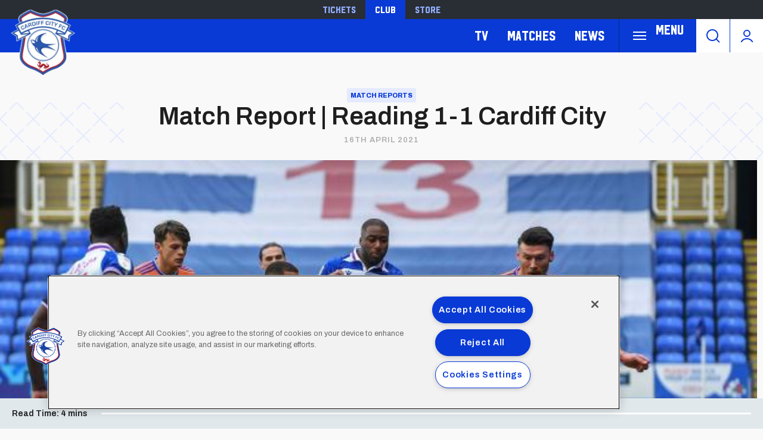

--- FILE ---
content_type: text/html; charset=UTF-8
request_url: https://www.cardiffcityfc.co.uk/news/match-report-reading-1-1-cardiff-city-0
body_size: 17374
content:
<!DOCTYPE html>
<html lang="en" dir="ltr" prefix="og: https://ogp.me/ns#">
  <head>
    <meta charset="utf-8" />
<script async="async" src="https://pagead2.googlesyndication.com/tag/js/gpt.js"></script>
<script type="text/javascript">window.ClubcastRegistry = window.ClubcastRegistry || [];</script>
<meta name="apple-itunes-app" content="app-id=1021992485" />
<script type="text/javascript">(function(w,d,s,l,i){w[l]=w[l]||[];var f=d.getElementsByTagName(s)[0],e=d.createElement(s);e.async=true;
e.src='https://api.clubcast.co.uk/analytics/cda.js?id='+i;f.parentNode.insertBefore(e,f);w.cde=w.cde||[];})
(window,document,'script','cda','ccf');</script>
<meta name="description" content="Two late goals at the Madejski Stadium saw the points shared between the Bluebirds and the Royals." />
<link rel="canonical" href="https://www.cardiffcityfc.co.uk/news/match-report-reading-1-1-cardiff-city-0" />
<link rel="image_src" href="https://cdn.cardiffcityfc.co.uk/sites/default/files/styles/og_image_style_2_1/public/2021-04/ReadingReport_01.jpg?h=d1cb525d&amp;itok=juIb4bq1" />
<meta property="og:url" content="https://www.cardiffcityfc.co.uk/news/match-report-reading-1-1-cardiff-city-0" />
<meta property="og:title" content="Match Report | Reading 1-1 Cardiff City | Cardiff" />
<meta property="og:description" content="Two late goals at the Madejski Stadium saw the points shared between the Bluebirds and the Royals." />
<meta property="og:image" content="https://cdn.cardiffcityfc.co.uk/sites/default/files/styles/og_image_style_2_1/public/2021-04/ReadingReport_01.jpg?h=d1cb525d&amp;itok=juIb4bq1" />
<meta name="twitter:card" content="summary_large_image" />
<meta name="twitter:title" content="Match Report | Reading 1-1 Cardiff City | Cardiff" />
<meta name="twitter:description" content="Two late goals at the Madejski Stadium saw the points shared between the Bluebirds and the Royals." />
<meta name="twitter:image" content="https://cdn.cardiffcityfc.co.uk/sites/default/files/styles/og_image_style_2_1/public/2021-04/ReadingReport_01.jpg?h=d1cb525d&amp;itok=juIb4bq1" />
<meta name="google-site-verification" content="d1KVn-cjg-0P3YxkjCECQHoyTg5Ik879JMfzjWtiakY" />
<meta name="msapplication-TileColor" content="#0c3b9a" />
<meta name="theme-color" content="#0c3b9a" />
<meta name="Generator" content="Drupal 10 (https://www.drupal.org)" />
<meta name="MobileOptimized" content="width" />
<meta name="HandheldFriendly" content="true" />
<meta name="viewport" content="width=device-width, initial-scale=1.0" />
<link rel="manifest" href="/site.webmanifest" />
<link rel="apple-touch-icon" sizes="180x180" href="https://cdn.cardiffcityfc.co.uk/sites/default/files/favicons-v2/apple-touch-icon.png" />
<link rel="icon" type="image/png" sizes="32x32" href="https://cdn.cardiffcityfc.co.uk/sites/default/files/favicons-v2/favicon-32x32.png" />
<link rel="icon" type="image/png" sizes="16x16" href="https://cdn.cardiffcityfc.co.uk/sites/default/files/favicons-v2/favicon-16x16.png" />
<link rel="manifest" href="https://cdn.cardiffcityfc.co.uk/sites/default/files/favicons-v2/site.webmanifest" />
<link rel="mask-icon" href="https://cdn.cardiffcityfc.co.uk/sites/default/files/favicons-v2/safari-pinned-tab.svg" color="#0c3b9a" />
<link rel="alternate" hreflang="en" href="https://www.cardiffcityfc.co.uk/news/match-report-reading-1-1-cardiff-city-0" />
<script>(function(w,d,s,l,i){w[l]=w[l]||[];w[l].push({'gtm.start':new Date().getTime(),event:'gtm.js'});var f=d.getElementsByTagName(s)[0];var j=d.createElement(s);var dl=l!='dataLayer'?'&l='+l:'';j.src='https://www.googletagmanager.com/gtm.js?id='+i+dl+'';j.async=true;f.parentNode.insertBefore(j,f);})(window,document,'script','dataLayer','GTM-5GSWQ64');</script>

    <title>Match Report | Reading 1-1 Cardiff City | Cardiff</title>
    <link rel="stylesheet" media="all" href="/sites/default/files/css/css_RrqUjzNmAYgdMAKk3Br6wRI1dbkqAKeO6injr55d74I.css?delta=0&amp;language=en&amp;theme=cardiff&amp;include=[base64]" />
<link rel="stylesheet" media="all" href="/sites/default/files/css/css_eyfaSta3qKN5Gg9drHXSL3jZK9Okr5yDPzVYM6grQIY.css?delta=1&amp;language=en&amp;theme=cardiff&amp;include=[base64]" />
<link rel="stylesheet" media="all" href="https://fonts.googleapis.com/css2?family=Archivo:ital,wght@0,100..900;1,100..900&amp;display=swap" />
<link rel="stylesheet" media="all" href="/themes/custom/cardiff/css/style.b4da98ef6101849e9d4b.css?t8uvyv" />
<link rel="stylesheet" media="all" href="/themes/custom/cardiff/css/mega_navigation.8d6497d13e9c48bff457.css?t8uvyv" />
<link rel="stylesheet" media="all" href="/themes/custom/clubcast/css/full_media.f28887dfa8124259f0c5.css?t8uvyv" />
<link rel="stylesheet" media="all" href="/themes/custom/cardiff/css/full_media.9ce56ffcf2855fff084a.css?t8uvyv" />
<link rel="stylesheet" media="all" href="/themes/custom/cardiff/css/hero.78c075d718aba5b9a73b.css?t8uvyv" />
<link rel="stylesheet" media="all" href="/themes/custom/clubcast/css/node_article.d94a28abf337620acfb2.css?t8uvyv" />
<link rel="stylesheet" media="all" href="/themes/custom/cardiff/css/node_article.f3c5a389b5c45d67707e.css?t8uvyv" />
<link rel="stylesheet" media="all" href="/themes/custom/clubcast/css/node_article_full.31d6cfe0d16ae931b73c.css?t8uvyv" />
<link rel="stylesheet" media="all" href="/themes/custom/clubcast/css/node_article_teaser_card.31d6cfe0d16ae931b73c.css?t8uvyv" />
<link rel="stylesheet" media="all" href="/themes/custom/clubcast/css/related_news.ac6d200fcad604cc2e0a.css?t8uvyv" />
<link rel="stylesheet" media="all" href="/themes/custom/cardiff/css/related_news.ba0628e05bd2a63e1083.css?t8uvyv" />
<link rel="stylesheet" media="all" href="/themes/custom/cardiff/css/textarea.4a1e809bf5833d797357.css?t8uvyv" />
<link rel="stylesheet" media="all" href="/themes/custom/clubcast/css/inline_nav.d5025b326e5c9cf5f81a.css?t8uvyv" />
<link rel="stylesheet" media="all" href="/themes/custom/cardiff/css/inline_nav.93c0e81fecef27409da1.css?t8uvyv" />
<link rel="stylesheet" media="all" href="/sites/default/files/css/css_FCCoGtPt41zrfUABSAMPOtd4OyeZWaooCkWk1PPtYv8.css?delta=17&amp;language=en&amp;theme=cardiff&amp;include=[base64]" />

    <script src="/sites/default/files/asset_injector/js/migrated_header_scripts_0-35e21577c256503cb170ac67782c7fee.js?t8uvyv"></script>
<script src="/sites/default/files/js/js_Z15WCRI8JrSfbFHBciYH472mSubFMHUfVt8aPHtiP2w.js?scope=header&amp;delta=1&amp;language=en&amp;theme=cardiff&amp;include=eJyNj0EOg0AIRS9knPZEEwSi6BQMoOnxa7vRxE0XJD_v8UOACM4qOjOmeZmjf8nokEx1YiD2GuiyZtRHB3_vPjts24AQWYGiHHMCNE3WLBO73akacQVPwcZXa4twWd12-d7hd16lcxFtolwV9lMQJJR0wIX9pBF2_DDYplSO3P3q5NsKrSeBZuMH8RRsxQ"></script>

  </head>
  <body class="path-node page-node-type-article">
        <a href="#main-content" class="visually-hidden focusable skip-link">
      Skip to main content
    </a>
    <noscript><iframe src="https://www.googletagmanager.com/ns.html?id=GTM-5GSWQ64" height="0" width="0" style="display:none;visibility:hidden"></iframe></noscript>
      <div class="dialog-off-canvas-main-canvas" data-off-canvas-main-canvas>
    <div class="layout-container">
  <header role="banner" class="m-header">
    <div class="m-header__inner">
      <div class="m-header__top-hat">
        <nav class="m-auxiliary-nav">
          <ul class="m-auxiliary-nav__menu">
            <li class="m-auxiliary-nav__menu-item">
              <a href="https://tickets.cardiffcityfc.co.uk/?utm_source=websitemenu&utm_medium=referral&utm_campaign=websitemenu&_gl=1*tdn4zo*_ga*MTE5MTE5MjA2Mi4xNzI0NDE1NzAw" class="m-auxiliary-nav__menu-link" target="_blank">Tickets</a>
            </li>
            <li class="m-auxiliary-nav__menu-item">
              <a href="https://www.cardiffcityfc.co.uk/" class="m-auxiliary-nav__menu-link m-auxiliary-nav__menu-link--active" target="_blank">Club</a>
            </li>
            <li class="m-auxiliary-nav__menu-item">
              <a href="https://www.cardiffcityfcstore.com" class="m-auxiliary-nav__menu-link" target="_blank">Store</a>
            </li>
          </ul>
        </nav>
      </div>
      <div class="m-header__main">
        <div class="m-header__logo">
          <a href="https://www.cardiffcityfc.co.uk/" class="m-header__logo-link">
            <span class="show-for-sr">Back to homepage</span>
            <img src="/themes/custom/cardiff/images/crest.webp" alt="Cardiff FC Crest" class="m-header__logo-img">
          </a>
        </div>
        <div class="m-header__nav">
            <div class="region region-primary-menu">
    <nav role="navigation" aria-labelledby="block-cardiff-meganavigation-menu" id="block-cardiff-meganavigation" class="block block-menu navigation menu--mega-navigation m-main-nav">
          
        

<div class="m-main-nav__distinct-wrapper">
      <ul data-region="primary_menu" class="menu-level-0 m-main-nav__menu m-main-nav__menu--hide_all m-main-nav__menu--hide-on-tablet-mobile">
                                            <li class="menu-item menu-item--expanded m-main-nav__mobile-menu">
            <span class="m-main-nav__menu-item-icon">
              <button class="m-hamburger js--toggle-menu" type="button" aria-label="Toggle site navigation">
                <span class="m-hamburger__box" aria-hidden="true">
                  <span class="m-hamburger__inner"></span>
                </span>
                <span class="m-hamburger__label m-hamburger__label--open">Menu</span>
              </button>
            </span>
                                                  
          

    <ul class="menu-level-1 submenu submenu--full">
                                            <li data-is-primary-submenu="true" class="menu-item menu-item--expanded">
            <a href="/squad/594" data-drupal-link-system-path="squad/594">Teams</a>
            
                          
          

    <ul class="menu-level-2 submenu submenu--full">
                                            <li class="menu-item">
            <a href="/squad/594" data-drupal-link-system-path="squad/594">First Team</a>
            
                          
          
      


                      </li>
        
                                                <li class="menu-item">
            <a href="/squad/716" data-drupal-link-system-path="squad/716">U21 Team</a>
            
                          
          
      


                      </li>
        
                                                <li class="menu-item">
            <a href="/squad/717" data-drupal-link-system-path="squad/717">U18 Team</a>
            
                          
          
      


                      </li>
        
                                                <li class="menu-item">
            <a href="/squad/718" data-drupal-link-system-path="squad/718">Women</a>
            
                          
          
      


                      </li>
        
                                                <li class="menu-item">
            <a href="/staff/cardiff%20city%20management" data-drupal-link-system-path="staff/cardiff city management">Football Management</a>
            
                          
          
      


                      </li>
        
                                                <li class="menu-item">
            <a href="/football-staff" data-drupal-link-system-path="node/5805">Football Staff</a>
            
                          
          
      


                      </li>
        
          </ul>


      


                      </li>
        
                                                <li class="menu-item menu-item--expanded">
            <a href="https://tickets.cardiffcityfc.co.uk/?utm_source=websitemenu&amp;utm_medium=referral&amp;utm_campaign=websitemenu">Tickets</a>
            
                          
          

    <ul class="menu-level-2 submenu submenu--full">
                                            <li class="menu-item">
            <a href="/tickets/match-tickets" data-drupal-link-system-path="node/10378">Ticket Prices</a>
            
                          
          
      


                      </li>
        
                                                <li class="menu-item">
            <a href="/club-memberships" data-drupal-link-system-path="node/9166">Memberships</a>
            
                          
          
      


                      </li>
        
                                                <li class="menu-item">
            <a href="https://portal.cardiffcityfc.co.uk/login?returnUrl=/">Bluebirds Rewards</a>
            
                          
          
      


                      </li>
        
                                                <li class="menu-item">
            <a href="/tickets/ticket-office-opening-hours">Opening Hours</a>
            
                          
          
      


                      </li>
        
          </ul>


      


                      </li>
        
                                                <li class="menu-item menu-item--expanded">
            <a href="/hospitality" data-drupal-link-system-path="node/137">Hospitality</a>
            
                          
          

    <ul class="menu-level-2 submenu submenu--full">
                                            <li class="menu-item">
            <a href="/hospitality/hospitality-experiences" data-drupal-link-system-path="node/13037">Hospitality Experiences</a>
            
                          
          
      


                      </li>
        
                                                <li class="menu-item">
            <a href="/hospitality/matchday-hospitality" data-drupal-link-system-path="node/139">Matchday Hospitality</a>
            
                          
          
      


                      </li>
        
                                                <li class="menu-item">
            <a href="/hospitality/matchday-sponsorship" data-drupal-link-system-path="node/140">Matchday Sponsorship</a>
            
                          
          
      


                      </li>
        
                                                <li class="menu-item">
            <a href="/hospitality/seasonal-hospitality" data-drupal-link-system-path="node/138">Seasonal Hospitality</a>
            
                          
          
      


                      </li>
        
          </ul>


      


                      </li>
        
                                                <li class="menu-item menu-item--expanded">
            <a href="/commercial" data-drupal-link-system-path="node/136">Commercial</a>
            
                          
          

    <ul class="menu-level-2 submenu submenu--full">
                                            <li class="menu-item">
            <a href="/commercial/official-partners" data-drupal-link-system-path="node/124">Official Partners</a>
            
                          
          
      


                      </li>
        
                                                <li class="menu-item">
            <a href="/commercial/advertising" data-drupal-link-system-path="node/110">Advertising</a>
            
                          
          
      


                      </li>
        
                                                <li class="menu-item">
            <a href="/commercial/conferences-events" data-drupal-link-system-path="node/9171">Conferences &amp; Events</a>
            
                          
          
      


                      </li>
        
                                                <li class="menu-item">
            <a href="https://www.networkmyclub.co.uk/cardiff-city-connect/">Cardiff City Connect</a>
            
                          
          
      


                      </li>
        
          </ul>


      


                      </li>
        
                                                <li class="menu-item menu-item--expanded">
            <a href="/club" data-drupal-link-system-path="node/135">Club</a>
            
                          
          

    <ul class="menu-level-2 submenu submenu--full">
                                            <li class="menu-item">
            <a href="https://www.cardiffcityfcfoundation.org.uk/">Community Foundation</a>
            
                          
          
      


                      </li>
        
                                                <li class="menu-item">
            <a href="/club/accessibility-disabled-supporters" data-drupal-link-system-path="node/118">Accessibility for Disabled Supporters</a>
            
                          
          
      


                      </li>
        
                                                <li class="menu-item">
            <a href="/club/safeguarding" data-drupal-link-system-path="node/119">Safeguarding</a>
            
                          
          
      


                      </li>
        
                                                <li class="menu-item">
            <a href="/club/bluebirds-uncaged" data-drupal-link-system-path="node/11758">Bluebirds Uncaged</a>
            
                          
          
      


                      </li>
        
                                                <li class="menu-item">
            <a href="/club/supporter-meetings" data-drupal-link-system-path="node/7086">Supporter Meetings</a>
            
                          
          
      


                      </li>
        
                                                <li class="menu-item">
            <a href="/club/visit-contact-staff-directory" data-drupal-link-system-path="node/117">Visit &amp; Contact Us</a>
            
                          
          
      


                      </li>
        
                                                <li class="menu-item">
            <a href="/club/club-vacancies" data-drupal-link-system-path="node/8031">Club Vacancies</a>
            
                          
          
      


                      </li>
        
          </ul>


      


                      </li>
        
                                                <li class="menu-item menu-item--expanded">
            <a href="https://tv.cardiffcityfc.co.uk/">TV</a>
            
                          
          

    <ul class="menu-level-2 submenu submenu--full">
                                            <li class="menu-item">
            <a href="https://tv.cardiffcityfc.co.uk/">All Video</a>
            
                          
          
      


                      </li>
        
                                                <li class="menu-item">
            <a href="https://tv.cardiffcityfc.co.uk/videos/subscriptions">Buy Packages</a>
            
                          
          
      


                      </li>
        
                                                <li class="menu-item">
            <a href="https://tv.cardiffcityfc.co.uk/live">Live</a>
            
                          
          
      


                      </li>
        
          </ul>


      


                      </li>
        
                                                <li class="menu-item menu-item--expanded">
            <a href="/fixture/list/594" data-drupal-link-system-path="fixture/list/594">Matches</a>
            
                          
          

    <ul class="menu-level-2 submenu submenu--full">
                                            <li class="menu-item">
            <a href="/fixture/list/594" data-drupal-link-system-path="fixture/list/594">Fixtures and Results</a>
            
                          
          
      


                      </li>
        
                                                <li class="menu-item">
            <a href="/table/594" data-drupal-link-system-path="table/594">League Tables</a>
            
                          
          
      


                      </li>
        
                                                <li class="menu-item">
            <a href="/attending-matches" data-drupal-link-system-path="node/10471">Attending Matches</a>
            
                          
          
      


                      </li>
        
          </ul>


      


                      </li>
        
                                                <li class="menu-item menu-item--expanded">
            <a href="https://www.cardiffcityfcstore.com" data-menu-icon="store" target="_self">Store</a>
            
                          
          

    <ul class="menu-level-2 submenu submenu--full">
                                            <li class="menu-item">
            <a href="https://www.cardiffcityfcstore.com/kit/home/">Home Kit</a>
            
                          
          
      


                      </li>
        
                                                <li class="menu-item">
            <a href="https://www.cardiffcityfcstore.com/kit/away/">Away Kit</a>
            
                          
          
      


                      </li>
        
                                                <li class="menu-item">
            <a href="https://www.cardiffcityfcstore.com/training/training/">Trainingwear</a>
            
                          
          
      


                      </li>
        
                                                <li class="menu-item">
            <a href="https://www.cardiffcityfcstore.com/programmes/programmes/">Match Programmes</a>
            
                          
          
      


                      </li>
        
                                                <li class="menu-item">
            <a href="https://www.cardiffcityfcstore.com/gifts-home/homeware/">Homeware</a>
            
                          
          
      


                      </li>
        
                                                <li class="menu-item">
            <a href="https://www.cardiffcityfcstore.com/sale/sale/">Sale</a>
            
                          
          
      


                      </li>
        
          </ul>


      


                      </li>
        
          </ul>


      


                      </li>
        
                                                <li class="menu-item menu-item--expanded">
            <a href="https://tv.cardiffcityfc.co.uk/">TV</a>
            
                          
          

    <ul class="menu-level-1 submenu submenu--full">
                                            <li class="menu-item">
            <a href="https://tv.cardiffcityfc.co.uk/videos/browse">All videos</a>
            
                          
          
      


                      </li>
        
                                                <li class="menu-item">
            <a href="https://tv.cardiffcityfc.co.uk/videos/subscriptions">Buy packages</a>
            
                          
          
      


                      </li>
        
                                                <li class="menu-item">
            <a href="https://tv.cardiffcityfc.co.uk/live">Live</a>
            
                          
          
      


                      </li>
        
          </ul>


      


                      </li>
        
                                                <li class="menu-item menu-item--expanded">
            <a href="/fixture/list/594" data-drupal-link-system-path="fixture/list/594">Matches</a>
            
                          
          

    <ul class="menu-level-1 submenu submenu--full">
                                            <li class="menu-item">
            <a href="/fixture/list/594" data-drupal-link-system-path="fixture/list/594">Fixtures and Results</a>
            
                          
          
      


                      </li>
        
                                                <li class="menu-item">
            <a href="/table/594" data-drupal-link-system-path="table/594">League Tables</a>
            
                          
          
      


                      </li>
        
                                                <li class="menu-item">
            <a href="/attending-matches" data-drupal-link-system-path="node/10471">Attending Matches</a>
            
                          
          
      


                      </li>
        
          </ul>


      


                      </li>
        
                                                <li class="menu-item">
            <a href="/news" data-drupal-link-system-path="news">News</a>
            
                          
          
      


                      </li>
        
          </ul>

</div>

  </nav>
<div class="views-exposed-form m-form-exposed m-search block block-views block-views-exposed-filter-blockcc-search-page-1" data-drupal-selector="views-exposed-form-cc-search-page-1" id="block-cardiff-exposedformcc-searchpage-1">
  
    
      <form action="/search" method="get" id="views-exposed-form-cc-search-page-1" accept-charset="UTF-8">
  <div class="form--inline clearfix">
  <div class="js-form-item form-item js-form-type-textfield form-type-textfield js-form-item-results-for form-item-results-for">
      <label for="edit-results-for">Search</label>
        <input data-drupal-selector="edit-results-for" type="text" id="edit-results-for" name="results_for" value="" size="30" maxlength="128" class="form-text" />

        </div>
<div data-drupal-selector="edit-actions" class="form-actions js-form-wrapper form-wrapper" id="edit-actions"><input data-drupal-selector="edit-submit-cc-search" type="submit" id="edit-submit-cc-search" value="Apply" class="button js-form-submit form-submit" />
</div>

</div>

</form>

  </div>

  </div>

        </div>
        <div class="m-header__search">
          <button class="m-header__search-btn js--toggle-search" type="button" aria-label="Toggle search">
            <svg aria-hidden="true" class="m-header__search-btn-icon js--toggle-search--open" width="24px" height="24px" viewBox="0 0 24 24" version="1.1" xmlns="http://www.w3.org/2000/svg" xmlns:xlink="http://www.w3.org/1999/xlink">
              <path d="M11,1 C16.5228475,1 21,5.4771525 21,11 C21,13.4008955 20.1538988,15.6041735 18.7436056,17.3279248 L23.2071068,21.7928932 C23.5976311,22.1834175 23.5976311,22.8165825 23.2071068,23.2071068 C22.8165825,23.5976311 22.1834175,23.5976311 21.7928932,23.2071068 L17.3279248,18.7436056 C15.6041735,20.1538988 13.4008955,21 11,21 C5.4771525,21 1,16.5228475 1,11 C1,5.4771525 5.4771525,1 11,1 Z M11,3 C6.581722,3 3,6.581722 3,11 C3,15.418278 6.581722,19 11,19 C15.418278,19 19,15.418278 19,11 C19,6.581722 15.418278,3 11,3 Z" id="Combined-Shape" fill-rule="nonzero"></path>
            </svg>
            <svg aria-hidden="true" class="m-header__search-btn-icon js--toggle-search--close" width="24px" height="24px" viewBox="0 0 0.48 0.48" xmlns="http://www.w3.org/2000/svg"><path fill-rule="evenodd" clip-rule="evenodd" d="m0.24 0.261 0.109 0.109 0.021 -0.021L0.261 0.24l0.109 -0.109 -0.021 -0.021L0.24 0.219 0.131 0.109l-0.021 0.021L0.219 0.24l-0.109 0.109 0.021 0.021z"/></svg>
          </button>
        </div>
        <div class="m-header__actions">
          <button class="m-header__actions-btn js--toggle-account-menu" aria-label="Toggle account menu">
            <svg class="m-header__actions-icon m-header__actions-icon--open" width="24px" height="24px" viewBox="0 0 24 24" version="1.1" xmlns="http://www.w3.org/2000/svg" xmlns:xlink="http://www.w3.org/1999/xlink">
              <circle id="Oval" stroke-width="2" cx="12" cy="8" r="5"></circle>
              <path d="M21.2340463,22.0199501 C19.2733629,18.9985854 15.8700788,17 12,17 C8.13192355,17 4.73015883,18.9965179 2.76899809,22.0152613" id="Path" stroke-width="2" stroke-linecap="round"></path>
            </svg>
            <svg aria-hidden="true" class="m-header__actions-icon m-header__actions-icon--close" width="40px" height="24px" viewBox="0 0 0.48 0.48" xmlns="http://www.w3.org/2000/svg"><path fill-rule="evenodd" clip-rule="evenodd" d="m0.24 0.261 0.109 0.109 0.021 -0.021L0.261 0.24l0.109 -0.109 -0.021 -0.021L0.24 0.219 0.131 0.109l-0.021 0.021L0.219 0.24l-0.109 0.109 0.021 0.021z"/></svg>
          </button>
          <nav class="m-header-account">
                                    <ul class="m-header-account__menu m-header-account__menu--logged-out">
              <li class="m-header-account__cta-label">
                <span>Welcome</span>
              </li>
              <li class="m-header-account__menu-item m-header-account__menu-item--login menu-item">
                <a class="m-header-account__link" href="https://login.cardiffcityfc.co.uk/Auth/Login?successredirecturl=https%3A//www.cardiffcityfc.co.uk/sso/sa/sports_alliance/login%3Ffinally%3D/&amp;returnvisitorurl=/&amp;tenantid=_f-PE7hUR0KnaQ2Era24OQ" aria-label="Login">
                  Login
                  <span class="menu-item-icon"></span>
                </a>
              </li>
              <li class="m-header-account__menu-item m-header-account__menu-item--register menu-item">
                <a class="m-header-account__link" href="https://login.cardiffcityfc.co.uk/Auth/Register?returnvisitorurl=https%3A//www.cardiffcityfc.co.uk/" aria-label="Register">
                  Register
                  <span class="menu-item-icon"></span>
                </a>
              </li>
              <li class="m-header-account__menu-item m-header-account__menu-item--reset menu-item">
                <a class="m-header-account__link" href="https://www.cardiffcityfc.co.uk/user/password" aria-label="Forgot password">
                  Forgot Password
                  <span class="menu-item-icon"></span>
                </a>
              </li>
            </ul>
                      </nav>
        </div>
      </div>
    </div>
  </header>

  
  
    <div class="region region-highlighted">
    <div data-drupal-messages-fallback class="hidden"></div>

  </div>

  

  <main role="main">
    <a id="main-content" tabindex="-1"></a>    
    <div class="layout-content">
        <div class="region region-content">
    <div id="block-cardiff-content" class="block block-system block-system-main-block">
  
    
      

<article data-history-node-id="7243" class="m-article node node--type-article node--promoted node--view-mode-full">
      <div class="m-article__hero">
              <div class="m-article__hero-content">
                                    <div class="m-article__category">
                <div class="m-article__category-inner">
                  Match Reports
                </div>
              </div>
                                            <h1 class="m-article__heading">Match Report | Reading 1-1 Cardiff City</h1>
                                          <div class="m-article__date">
              <div class="m-article__date-inner">
                <span class="js--reltime" data-timestamp="1618600475">16th April 2021</span>
              </div>
            </div>
                  </div>
                              <div class="m-article__hero-image">
              <div class="m-hero paragraph paragraph--type--hero-banner-fields paragraph--view-mode--default">
                  <div class="m-hero__media">
          
  <div class="field field--name-field-hero-image field--type-entity-reference field--label-hidden field__items">
        <div class="field__item">    <img loading="lazy" style="object-fit: cover; object-position: 50% 50%; font-family: &#039;object-fit:cover;object-position:50% 50%&#039;" srcset="https://cdn.cardiffcityfc.co.uk/sites/default/files/styles/cc_320x180/public/2021-04/ReadingReport_01.jpg?h=d1cb525d&amp;itok=m-7Gz6qR 320w, https://cdn.cardiffcityfc.co.uk/sites/default/files/styles/cc_640x360/public/2021-04/ReadingReport_01.jpg?h=d1cb525d&amp;itok=_X3U-WNm 640w, https://cdn.cardiffcityfc.co.uk/sites/default/files/styles/cc_960x540/public/2021-04/ReadingReport_01.jpg?h=d1cb525d&amp;itok=ByQLfwTu 960w, https://cdn.cardiffcityfc.co.uk/sites/default/files/styles/cc_1280x720/public/2021-04/ReadingReport_01.jpg?h=d1cb525d&amp;itok=uxZFmtPw 1280w, https://cdn.cardiffcityfc.co.uk/sites/default/files/styles/cc_1600x900/public/2021-04/ReadingReport_01.jpg?h=d1cb525d&amp;itok=3fv3ESp3 1600w, https://cdn.cardiffcityfc.co.uk/sites/default/files/styles/cc_2000x1125/public/2021-04/ReadingReport_01.jpg?h=d1cb525d&amp;itok=RjHEzDWq 2000w" sizes="(min-width: 768px) 50vw, 100vw" width="960" height="540" src="https://cdn.cardiffcityfc.co.uk/sites/default/files/styles/cc_960x540/public/2021-04/ReadingReport_01.jpg?h=d1cb525d&amp;itok=ByQLfwTu" alt="Kieffer Moore in action at the Madejski Stadium..." />


</div>
  </div>
                  </div>
            </div>

          </div>
                  </div>
      <div class="m-article__container">
          <div class="m-article__sidebar">
        <div class="m-article__sidebar-inner"><div id="block-sidebarads" class="block block-block-content block-block-contentde024047-1354-4f7c-b4a6-b53f9dfdfd48">
  
    
      <div class="m-ad-slot-group field field--name-field-cc-ad-slots field--type-entity-reference-revisions">
        <div class="m-ad-slot paragraph paragraph--type--cc-ad-slot paragraph--view-mode--default" id="m-ad-slot-19654" data-adunit="SIDEBAR" data-adbreakpoints="[[[1024,0],[[160,600]]]]" data-adcollapse="1" data-adcollapsebf="1" data-adsizes="[[300,250]]">
          
      </div>

  </div>

  </div>
</div>
      </div>
                      <div class="m-article__content">
                      <div class="m-textarea paragraph paragraph--type--textarea paragraph--view-mode--default">
          
  <div class="clearfix text-formatted field field--name-field-main-text field--type-text-long field--label-hidden field__items">
        <div class="field__item"><p>Two late goals at the Madejski Stadium saw the points shared between the <em>Bluebirds</em> and the <em>Royals</em>.</p>

<p><strong>Kieffer Moore</strong> scored from the penalty spot to give City the lead, but <strong>Yakou Méïté</strong> headed home an injury-time leveller for Reading.</p></div>
  </div>
      </div>
  <figure class="m-full-image paragraph paragraph--type--full-image paragraph--view-mode--default">
          <div class="m-full-image__inner">
            <img loading="lazy" style="object-fit: cover; object-position: 50% 50%; font-family: &#039;object-fit:cover;object-position:50% 50%&#039;" srcset="https://cdn.cardiffcityfc.co.uk/sites/default/files/styles/cc_320_scale/public/2021-04/ReadingReport_04.jpg?itok=WN8wDeXn 320w, https://cdn.cardiffcityfc.co.uk/sites/default/files/styles/cc_640_scale/public/2021-04/ReadingReport_04.jpg?itok=C7MmqFN- 640w, https://cdn.cardiffcityfc.co.uk/sites/default/files/styles/cc_960_scale/public/2021-04/ReadingReport_04.jpg?itok=Gis4sKCp 960w, https://cdn.cardiffcityfc.co.uk/sites/default/files/styles/cc_1280_scale/public/2021-04/ReadingReport_04.jpg?itok=XMN7i5-a 1280w, https://cdn.cardiffcityfc.co.uk/sites/default/files/styles/cc_1600_scale/public/2021-04/ReadingReport_04.jpg?itok=whdEWsZy 1600w, https://cdn.cardiffcityfc.co.uk/sites/default/files/styles/cc_2000_scale/public/2021-04/ReadingReport_04.jpg?itok=cUSNtqd5 1920w" sizes="(min-width: 768px) 50vw, 100vw" width="960" height="540" src="https://cdn.cardiffcityfc.co.uk/sites/default/files/styles/cc_960_scale/public/2021-04/ReadingReport_04.jpg?itok=Gis4sKCp" alt="Kieffer Moore and the Sky Sports Man of the Match Aden Flint..." />



      </div>
      <figcaption></figcaption>
      </figure>
  <div class="m-textarea paragraph paragraph--type--textarea paragraph--view-mode--default">
          
  <div class="clearfix text-formatted field field--name-field-main-text field--type-text-long field--label-hidden field__items">
        <div class="field__item"><p><strong>Mick McCarthy</strong> made one change to his starting eleven against the Royals, with <strong>Joe Ralls</strong> replacing <strong>Josh Murphy</strong> in the line-up.</p>

<p>City flew out of the traps at the Madejski, earning a free-kick in a dangerous position inside the first minute of the match. In an attempt to replicate the opening goal from our draw with Blackburn Rovers last time out, <strong>Harry Wilson</strong> laid the ball off to <strong>Will Vaulks</strong>, although the midfielder’s effort was blocked on this occasion.</p>

<p>Welsh international Wilson looked lively in the opening quarter of an hour, enjoying a string of opportunities. After 11 minutes, the winger picked up the ball on the edge of the box and fired toward goal, with <strong>Aden Flint </strong>able to get a toe on the ball. The defender’s intervention changed the path of the ball and caught out Reading goalkeeper <strong>Rafael</strong>, but the ball fizzed wide of the target.</p>

<p>The Brazilian stopper was called into action five minutes later, with Wilson involved once again. From the edge of the box, the Welshman deployed a low, curling shot, which forced a fine one-handed save from the Royals’ ‘keeper, preventing the Bluebirds from taking the lead.</p>

<p>The hosts created few chances of their own in the first half, with the best opportunity falling to <strong>Yakou Méïté</strong>. The forward did well to adjust his body and get his creative, flicked attempt on target, but <strong>Alex Smithies</strong> was able to easily hold the ball, sending the two teams in at the break with the scoresheet untouched.</p>

<p><strong>Veljko Paunović</strong>’s men looked the livelier side at the beginning of the second half, and went close through <strong>Lucas João</strong>. From a quickly taken short free-kick, the striker did well to create space inside the area and fire on goal from a tight angle. However, City stopper Smithies made a good save at his near post, with João suffering a match-ending injury in the process, which saw him substituted shortly afterwards.</p>

<p>The Royals enjoyed the lions’ share of possession in the second period, but the introduction of <strong>Josh Murphy</strong> from the bench gave the Bluebirds renewed energy on the counter-attack. The winger combined with Wilson and <strong>Kieffer Moore</strong> on the break, with the latter’s shot being held by Rafael. Minutes later, Wilson enjoyed his best chance of the evening after being sent through by Murphy. Racing in on goal, the 24-year-old clipped the ball past the Reading keeper, only for <strong>Andy Yiadom</strong> to race back and clear the ball from the goal line.</p></div>
  </div>
      </div>
  <figure class="m-full-image paragraph paragraph--type--full-image paragraph--view-mode--default">
          <div class="m-full-image__inner">
            <img loading="lazy" style="object-fit: cover; object-position: 50% 50%; font-family: &#039;object-fit:cover;object-position:50% 50%&#039;" srcset="https://cdn.cardiffcityfc.co.uk/sites/default/files/styles/cc_320_scale/public/2021-04/ReadingReport_02.jpg?itok=5aVB5Kjl 320w, https://cdn.cardiffcityfc.co.uk/sites/default/files/styles/cc_640_scale/public/2021-04/ReadingReport_02.jpg?itok=ZEcAskqF 640w, https://cdn.cardiffcityfc.co.uk/sites/default/files/styles/cc_960_scale/public/2021-04/ReadingReport_02.jpg?itok=uZfrOvri 960w, https://cdn.cardiffcityfc.co.uk/sites/default/files/styles/cc_1280_scale/public/2021-04/ReadingReport_02.jpg?itok=oom1PgGG 1280w, https://cdn.cardiffcityfc.co.uk/sites/default/files/styles/cc_1600_scale/public/2021-04/ReadingReport_02.jpg?itok=-Rh8bEIA 1600w, https://cdn.cardiffcityfc.co.uk/sites/default/files/styles/cc_2000_scale/public/2021-04/ReadingReport_02.jpg?itok=hEeO2slr 1920w" sizes="(min-width: 768px) 50vw, 100vw" width="960" height="540" src="https://cdn.cardiffcityfc.co.uk/sites/default/files/styles/cc_960_scale/public/2021-04/ReadingReport_02.jpg?itok=uZfrOvri" alt="Kieffer Moore scores a penalty against Reading..." />



      </div>
      <figcaption></figcaption>
      </figure>
  <div class="m-textarea paragraph paragraph--type--textarea paragraph--view-mode--default">
          
  <div class="clearfix text-formatted field field--name-field-main-text field--type-text-long field--label-hidden field__items">
        <div class="field__item"><p>The first of two late goals were scored by City, with <strong>Sheyi Ojo</strong> entering the fray to make a vital impact. The loanee drove forward towards the Reading box and fired a powerful effort on goal, which forced Rafael to parry the ball straight back into the mix. Moore was first to react, nipping in to get a touch on the ball before being felled by <strong>Omar Richards</strong>. Picking himself up, the striker made no mistake from the spot, confidently firing home his 17th goal of the campaign.</p></div>
  </div>
      </div>
  <figure class="m-full-image paragraph paragraph--type--full-image paragraph--view-mode--default">
          <div class="m-full-image__inner">
            <img loading="lazy" style="object-fit: cover; object-position: 50% 50%; font-family: &#039;object-fit:cover;object-position:50% 50%&#039;" srcset="https://cdn.cardiffcityfc.co.uk/sites/default/files/styles/cc_320_scale/public/2021-04/ReadingReport_03.jpg?itok=o3j6O4IJ 320w, https://cdn.cardiffcityfc.co.uk/sites/default/files/styles/cc_640_scale/public/2021-04/ReadingReport_03.jpg?itok=ftC79fMa 640w, https://cdn.cardiffcityfc.co.uk/sites/default/files/styles/cc_960_scale/public/2021-04/ReadingReport_03.jpg?itok=DnuqiRsW 960w, https://cdn.cardiffcityfc.co.uk/sites/default/files/styles/cc_1280_scale/public/2021-04/ReadingReport_03.jpg?itok=5NP-dkoh 1280w, https://cdn.cardiffcityfc.co.uk/sites/default/files/styles/cc_1600_scale/public/2021-04/ReadingReport_03.jpg?itok=EOasgXSK 1600w, https://cdn.cardiffcityfc.co.uk/sites/default/files/styles/cc_2000_scale/public/2021-04/ReadingReport_03.jpg?itok=OJt2waFe 1920w" sizes="(min-width: 768px) 50vw, 100vw" width="960" height="540" src="https://cdn.cardiffcityfc.co.uk/sites/default/files/styles/cc_960_scale/public/2021-04/ReadingReport_03.jpg?itok=DnuqiRsW" alt="Kieffer Moore celebrates after scoring at Reading..." />



      </div>
      <figcaption></figcaption>
      </figure>
  <div class="m-textarea paragraph paragraph--type--textarea paragraph--view-mode--default">
          
  <div class="clearfix text-formatted field field--name-field-main-text field--type-text-long field--label-hidden field__items">
        <div class="field__item"><p>The Bluebirds continued to defend valiantly, as they had done for the majority of the evening, with several heroic blocks from the likes of Flint, <strong>Curtis Nelson</strong> and <strong>Ciaron Brown</strong>. However, the hosts applied waves of late attacking pressure, which paid off in injury-time in agonising fashion. Reading substitute <strong>Sam Baldock</strong> created space and crossed the ball into the box from the by-line, with Méïté heading back across goal towards the far post. Despite the best efforts of Flint, the ball crossed the line and earned the Royals a point.</p>

<p>The Bluebirds have four matches remaining in the 2020/21 Championship season, with our next fixture coming up in four days’ time. City head to West London to take on <strong>Brentford</strong> on <strong>Tuesday, April 20th (6pm)</strong>.</p>

<p><strong>Reading</strong>: Rafael, Yiadom (Baldock 90), Moore, Holmes, Richards (Aluko 90), Rinomhota (Swift 77), Laurent, Ejaria, Olise (Tetek 90), Méïté, João (Pușcaș 58). <strong>Subs not used</strong>: Southwood, Esteves, Gibson, Semedo.</p>

<p><strong>Cardiff City</strong>: Smithies, Sang, Flint, Nelson, Brown, Ng, Pack (Murphy 70), Vaulks, Ralls, Wilson (Ojo 81), Moore. <strong>Subs not used</strong>: Phillips, Osei-Tutu, Williams, Colwill, Hoilett, Harris, Watters.</p></div>
  </div>
      </div>

                                        </div>
      
              </div>
  <div class="m-progress-bar">
    <div class="m-progress-bar__label">
      <span class="m-progress__content-length">Read Time:</span> <span class="m-progress__time-length">4 mins</span>
    </div>
    <div class="m-progress-bar__outer">
      <div class="m-progress-bar__inner"></div>
    </div>
  </div>
</article>
          <div class="field field--name-field-show-related-news field--type-boolean field--label-hidden field__items">
                <div class="field__item">
        <div class="views-element-container"><div class="view view-cc-news view-id-cc_news view-display-id-block_4 js-view-dom-id-df4294ca28ee6580a7685d5ca7867d70c92e94832060e6aaef73cf524f2418b3">
  
    
      
      <div class="view-content">
      <div class="m-related-news">
  <div class="m-related-news__inner">
                <div class="m-related-news__item">
<article data-history-node-id="13398" class="node node--type-article node--promoted node--view-mode-teaser-card">
  <a href="https://www.cardiffcityfc.co.uk/news/pledgeball-attend-our-workshop-january-24th">
    <div class="m-content-card">
      <div class="m-content-card__thumbnail">
        
  <div class="field field--name-field-image field--type-entity-reference field--label-hidden field__items">
        <div class="field__item">    <img loading="lazy" style="object-fit: cover; object-position: 50% 50%; font-family: &#039;object-fit:cover;object-position:50% 50%&#039;" srcset="https://cdn.cardiffcityfc.co.uk/sites/default/files/styles/cc_320x180/public/2026-01/16x9_pledgeball_tell_us_your_story1.5x_1.png.jpeg?itok=5hlOJ54P 320w, https://cdn.cardiffcityfc.co.uk/sites/default/files/styles/cc_640x360/public/2026-01/16x9_pledgeball_tell_us_your_story1.5x_1.png.jpeg?itok=U9i8Ubch 640w, https://cdn.cardiffcityfc.co.uk/sites/default/files/styles/cc_960x540/public/2026-01/16x9_pledgeball_tell_us_your_story1.5x_1.png.jpeg?itok=tf5mMP1r 960w, https://cdn.cardiffcityfc.co.uk/sites/default/files/styles/cc_1280x720/public/2026-01/16x9_pledgeball_tell_us_your_story1.5x_1.png.jpeg?itok=dRsng711 1280w, https://cdn.cardiffcityfc.co.uk/sites/default/files/styles/cc_1600x900/public/2026-01/16x9_pledgeball_tell_us_your_story1.5x_1.png.jpeg?itok=nSjrA4rH 1600w, https://cdn.cardiffcityfc.co.uk/sites/default/files/styles/cc_2000x1125/public/2026-01/16x9_pledgeball_tell_us_your_story1.5x_1.png.jpeg?itok=wFHiJhCQ 2000w" sizes="(max-width: 479px) 100vw, (max-width: 639px) 50vw, 33.33vw" width="960" height="540" src="https://cdn.cardiffcityfc.co.uk/sites/default/files/styles/cc_960x540/public/2026-01/16x9_pledgeball_tell_us_your_story1.5x_1.png.jpeg?itok=tf5mMP1r" alt="Tell Us Your Story" />


</div>
  </div>
      </div>
      <div class="m-content-card__textarea">
        <div class="m-content-card__title">
          Pledgeball | Attend our workshop on January 24th!
        </div>
      </div>
    </div>
  </a>
</article>
</div>
                <div class="m-related-news__item">
<article data-history-node-id="13394" class="node node--type-article node--promoted node--view-mode-teaser-card">
  <a href="https://www.cardiffcityfc.co.uk/news/pre-match-centre-briton-ferry-llansawel-vs-cardiff-city-0">
    <div class="m-content-card">
      <div class="m-content-card__thumbnail">
        
  <div class="field field--name-field-image field--type-entity-reference field--label-hidden field__items">
        <div class="field__item">    <img loading="lazy" style="object-fit: cover; object-position: 50% 50%; font-family: &#039;object-fit:cover;object-position:50% 50%&#039;" srcset="https://cdn.cardiffcityfc.co.uk/sites/default/files/styles/cc_320x180/public/2026-01/mackenzie_olden_trefelin.jpg?h=d1cb525d&amp;itok=NhAFfhBh 320w, https://cdn.cardiffcityfc.co.uk/sites/default/files/styles/cc_640x360/public/2026-01/mackenzie_olden_trefelin.jpg?h=d1cb525d&amp;itok=_ACcmRxD 640w, https://cdn.cardiffcityfc.co.uk/sites/default/files/styles/cc_960x540/public/2026-01/mackenzie_olden_trefelin.jpg?h=d1cb525d&amp;itok=9T1ADIdo 960w, https://cdn.cardiffcityfc.co.uk/sites/default/files/styles/cc_1280x720/public/2026-01/mackenzie_olden_trefelin.jpg?h=d1cb525d&amp;itok=AjRvfm81 1280w, https://cdn.cardiffcityfc.co.uk/sites/default/files/styles/cc_1600x900/public/2026-01/mackenzie_olden_trefelin.jpg?h=d1cb525d&amp;itok=_sRWRvOt 1600w, https://cdn.cardiffcityfc.co.uk/sites/default/files/styles/cc_2000x1125/public/2026-01/mackenzie_olden_trefelin.jpg?h=d1cb525d&amp;itok=xo-KkaUo 2000w" sizes="(max-width: 479px) 100vw, (max-width: 639px) 50vw, 33.33vw" width="960" height="540" src="https://cdn.cardiffcityfc.co.uk/sites/default/files/styles/cc_960x540/public/2026-01/mackenzie_olden_trefelin.jpg?h=d1cb525d&amp;itok=9T1ADIdo" alt="Mackenzie Olden" />


</div>
  </div>
      </div>
      <div class="m-content-card__textarea">
        <div class="m-content-card__title">
          Pre-Match Centre | Briton Ferry Llansawel vs. Cardiff City
        </div>
      </div>
    </div>
  </a>
</article>
</div>
                <div class="m-related-news__item">
<article data-history-node-id="13361" class="node node--type-article node--promoted node--view-mode-teaser-card">
  <a href="https://www.cardiffcityfc.co.uk/news/u21-cardiff-city-2-5-watford">
    <div class="m-content-card">
      <div class="m-content-card__thumbnail">
        
  <div class="field field--name-field-image field--type-entity-reference field--label-hidden field__items">
        <div class="field__item">    <img loading="lazy" style="object-fit: cover; object-position: 50% 50%; font-family: &#039;object-fit:cover;object-position:50% 50%&#039;" srcset="https://cdn.cardiffcityfc.co.uk/sites/default/files/styles/cc_320x180/public/2026-01/u21_match_centre_16x91.5x.jpg?h=c3fd1d45&amp;itok=66dnpQLw 320w, https://cdn.cardiffcityfc.co.uk/sites/default/files/styles/cc_640x360/public/2026-01/u21_match_centre_16x91.5x.jpg?h=c3fd1d45&amp;itok=jaMuTMMM 640w, https://cdn.cardiffcityfc.co.uk/sites/default/files/styles/cc_960x540/public/2026-01/u21_match_centre_16x91.5x.jpg?h=c3fd1d45&amp;itok=emTLmyAr 960w, https://cdn.cardiffcityfc.co.uk/sites/default/files/styles/cc_1280x720/public/2026-01/u21_match_centre_16x91.5x.jpg?h=c3fd1d45&amp;itok=VYfackRJ 1280w, https://cdn.cardiffcityfc.co.uk/sites/default/files/styles/cc_1600x900/public/2026-01/u21_match_centre_16x91.5x.jpg?h=c3fd1d45&amp;itok=BGwT_3qO 1600w, https://cdn.cardiffcityfc.co.uk/sites/default/files/styles/cc_2000x1125/public/2026-01/u21_match_centre_16x91.5x.jpg?h=c3fd1d45&amp;itok=bHRPHd3y 2000w" sizes="(max-width: 479px) 100vw, (max-width: 639px) 50vw, 33.33vw" width="960" height="540" src="https://cdn.cardiffcityfc.co.uk/sites/default/files/styles/cc_960x540/public/2026-01/u21_match_centre_16x91.5x.jpg?h=c3fd1d45&amp;itok=emTLmyAr" alt="U21 Match Centre" />


</div>
  </div>
      </div>
      <div class="m-content-card__textarea">
        <div class="m-content-card__title">
          U21 | Cardiff City 2-5 Watford
        </div>
      </div>
    </div>
  </a>
</article>
</div>
                <div class="m-related-news__item">
<article data-history-node-id="13392" class="node node--type-article node--promoted node--view-mode-teaser-card">
  <a href="https://www.cardiffcityfc.co.uk/news/match-preview-bradford-city-vs-cardiff-city">
    <div class="m-content-card">
      <div class="m-content-card__thumbnail">
        
  <div class="field field--name-field-image field--type-entity-reference field--label-hidden field__items">
        <div class="field__item">    <img loading="lazy" style="object-fit: cover; object-position: 50% 50%; font-family: &#039;object-fit:cover;object-position:50% 50%&#039;" srcset="https://cdn.cardiffcityfc.co.uk/sites/default/files/styles/cc_320x180/public/2026-01/preview_16x9.jpg?h=c3fd1d45&amp;itok=NGVvrNTo 320w, https://cdn.cardiffcityfc.co.uk/sites/default/files/styles/cc_640x360/public/2026-01/preview_16x9.jpg?h=c3fd1d45&amp;itok=KDfPYS67 640w, https://cdn.cardiffcityfc.co.uk/sites/default/files/styles/cc_960x540/public/2026-01/preview_16x9.jpg?h=c3fd1d45&amp;itok=BSNr19CQ 960w, https://cdn.cardiffcityfc.co.uk/sites/default/files/styles/cc_1280x720/public/2026-01/preview_16x9.jpg?h=c3fd1d45&amp;itok=QLSTNZvf 1280w, https://cdn.cardiffcityfc.co.uk/sites/default/files/styles/cc_1600x900/public/2026-01/preview_16x9.jpg?h=c3fd1d45&amp;itok=Kb8zOYTI 1600w, https://cdn.cardiffcityfc.co.uk/sites/default/files/styles/cc_2000x1125/public/2026-01/preview_16x9.jpg?h=c3fd1d45&amp;itok=-Y2jRzdm 2000w" sizes="(max-width: 479px) 100vw, (max-width: 639px) 50vw, 33.33vw" width="960" height="540" src="https://cdn.cardiffcityfc.co.uk/sites/default/files/styles/cc_960x540/public/2026-01/preview_16x9.jpg?h=c3fd1d45&amp;itok=BSNr19CQ" alt="Match Preview" />


</div>
  </div>
      </div>
      <div class="m-content-card__textarea">
        <div class="m-content-card__title">
          Match Preview | Bradford City vs. Cardiff City
        </div>
      </div>
    </div>
  </a>
</article>
</div>
                <div class="m-related-news__item">
<article data-history-node-id="13395" class="node node--type-article node--promoted node--view-mode-teaser-card">
  <a href="https://www.cardiffcityfc.co.uk/news/city-women-u19-premier-conference-fixtures-confirmed">
    <div class="m-content-card">
      <div class="m-content-card__thumbnail">
        
  <div class="field field--name-field-image field--type-entity-reference field--label-hidden field__items">
        <div class="field__item">    <img loading="lazy" style="object-fit: cover; object-position: 50% 50%; font-family: &#039;object-fit:cover;object-position:50% 50%&#039;" srcset="https://cdn.cardiffcityfc.co.uk/sites/default/files/styles/cc_320x180/public/2026-01/u19_2.jpg?h=d1cb525d&amp;itok=J69IrGuX 320w, https://cdn.cardiffcityfc.co.uk/sites/default/files/styles/cc_640x360/public/2026-01/u19_2.jpg?h=d1cb525d&amp;itok=PEC6fX1D 640w, https://cdn.cardiffcityfc.co.uk/sites/default/files/styles/cc_960x540/public/2026-01/u19_2.jpg?h=d1cb525d&amp;itok=FOwJUUVq 960w, https://cdn.cardiffcityfc.co.uk/sites/default/files/styles/cc_1280x720/public/2026-01/u19_2.jpg?h=d1cb525d&amp;itok=7tDOvA13 1280w, https://cdn.cardiffcityfc.co.uk/sites/default/files/styles/cc_1600x900/public/2026-01/u19_2.jpg?h=d1cb525d&amp;itok=PwsxVUUR 1600w, https://cdn.cardiffcityfc.co.uk/sites/default/files/styles/cc_2000x1125/public/2026-01/u19_2.jpg?h=d1cb525d&amp;itok=nJlXu6X4 2000w" sizes="(max-width: 479px) 100vw, (max-width: 639px) 50vw, 33.33vw" width="960" height="540" src="https://cdn.cardiffcityfc.co.uk/sites/default/files/styles/cc_960x540/public/2026-01/u19_2.jpg?h=d1cb525d&amp;itok=FOwJUUVq" alt="Cardiff City FC Women U19s" />


</div>
  </div>
      </div>
      <div class="m-content-card__textarea">
        <div class="m-content-card__title">
          City Women U19 | Premier Conference fixtures confirmed
        </div>
      </div>
    </div>
  </a>
</article>
</div>
                <div class="m-related-news__item">
<article data-history-node-id="13380" class="node node--type-article node--promoted node--view-mode-teaser-card">
  <a href="https://www.cardiffcityfc.co.uk/news/away-days-travel-guide-bradford-city-vs-cardiff-city">
    <div class="m-content-card">
      <div class="m-content-card__thumbnail">
        
  <div class="field field--name-field-image field--type-entity-reference field--label-hidden field__items">
        <div class="field__item">    <img loading="lazy" style="object-fit: cover; object-position: 50% 50%; font-family: &#039;object-fit:cover;object-position:50% 50%&#039;" srcset="https://cdn.cardiffcityfc.co.uk/sites/default/files/styles/cc_320x180/public/2026-01/bradford_2.jpg?h=d1cb525d&amp;itok=4UuGicZZ 320w, https://cdn.cardiffcityfc.co.uk/sites/default/files/styles/cc_640x360/public/2026-01/bradford_2.jpg?h=d1cb525d&amp;itok=k12TZHBu 640w, https://cdn.cardiffcityfc.co.uk/sites/default/files/styles/cc_960x540/public/2026-01/bradford_2.jpg?h=d1cb525d&amp;itok=cJNHJ7QS 960w, https://cdn.cardiffcityfc.co.uk/sites/default/files/styles/cc_1280x720/public/2026-01/bradford_2.jpg?h=d1cb525d&amp;itok=lWxX1OQm 1280w, https://cdn.cardiffcityfc.co.uk/sites/default/files/styles/cc_1600x900/public/2026-01/bradford_2.jpg?h=d1cb525d&amp;itok=1ZWUqrQt 1600w, https://cdn.cardiffcityfc.co.uk/sites/default/files/styles/cc_2000x1125/public/2026-01/bradford_2.jpg?h=d1cb525d&amp;itok=QGIFRB8e 2000w" sizes="(max-width: 479px) 100vw, (max-width: 639px) 50vw, 33.33vw" width="960" height="540" src="https://cdn.cardiffcityfc.co.uk/sites/default/files/styles/cc_960x540/public/2026-01/bradford_2.jpg?h=d1cb525d&amp;itok=cJNHJ7QS" alt="University of Bradford Stadium" />


</div>
  </div>
      </div>
      <div class="m-content-card__textarea">
        <div class="m-content-card__title">
          Away Days - Travel Guide | Bradford City vs. Cardiff City
        </div>
      </div>
    </div>
  </a>
</article>
</div>
                <div class="m-related-news__item">
<article data-history-node-id="13374" class="node node--type-article node--promoted node--view-mode-teaser-card">
  <a href="https://www.cardiffcityfc.co.uk/news/city-women-seren-thomas-and-madison-lloyd-sign-semi-professional-contracts">
    <div class="m-content-card">
      <div class="m-content-card__thumbnail">
        
  <div class="field field--name-field-image field--type-entity-reference field--label-hidden field__items">
        <div class="field__item">    <img loading="lazy" style="object-fit: cover; object-position: 50% 50%; font-family: &#039;object-fit:cover;object-position:50% 50%&#039;" srcset="https://cdn.cardiffcityfc.co.uk/sites/default/files/styles/cc_320x180/public/2026-01/seren_madison_16x9.jpg?h=d1cb525d&amp;itok=wq2_odvH 320w, https://cdn.cardiffcityfc.co.uk/sites/default/files/styles/cc_640x360/public/2026-01/seren_madison_16x9.jpg?h=d1cb525d&amp;itok=ufkKx6rL 640w, https://cdn.cardiffcityfc.co.uk/sites/default/files/styles/cc_960x540/public/2026-01/seren_madison_16x9.jpg?h=d1cb525d&amp;itok=NxtJPo5B 960w, https://cdn.cardiffcityfc.co.uk/sites/default/files/styles/cc_1280x720/public/2026-01/seren_madison_16x9.jpg?h=d1cb525d&amp;itok=Cq2oZmGh 1280w, https://cdn.cardiffcityfc.co.uk/sites/default/files/styles/cc_1600x900/public/2026-01/seren_madison_16x9.jpg?h=d1cb525d&amp;itok=VNWmyRm4 1600w, https://cdn.cardiffcityfc.co.uk/sites/default/files/styles/cc_2000x1125/public/2026-01/seren_madison_16x9.jpg?h=d1cb525d&amp;itok=hdfv-jTe 2000w" sizes="(max-width: 479px) 100vw, (max-width: 639px) 50vw, 33.33vw" width="960" height="540" src="https://cdn.cardiffcityfc.co.uk/sites/default/files/styles/cc_960x540/public/2026-01/seren_madison_16x9.jpg?h=d1cb525d&amp;itok=NxtJPo5B" alt="Seren Thomas and Madison Lloyd" />


</div>
  </div>
      </div>
      <div class="m-content-card__textarea">
        <div class="m-content-card__title">
          City Women | Seren Thomas and Madison Lloyd sign semi-professional contracts
        </div>
      </div>
    </div>
  </a>
</article>
</div>
                <div class="m-related-news__item">
<article data-history-node-id="13377" class="node node--type-article node--promoted node--view-mode-teaser-card">
  <a href="https://www.cardiffcityfc.co.uk/news/city-women-fixtures-update">
    <div class="m-content-card">
      <div class="m-content-card__thumbnail">
        
  <div class="field field--name-field-image field--type-entity-reference field--label-hidden field__items">
        <div class="field__item">    <img loading="lazy" style="object-fit: cover; object-position: 50% 50%; font-family: &#039;object-fit:cover;object-position:50% 50%&#039;" srcset="https://cdn.cardiffcityfc.co.uk/sites/default/files/styles/cc_320x180/public/2026-01/huddle.jpg?h=d1cb525d&amp;itok=kfnoYrDg 320w, https://cdn.cardiffcityfc.co.uk/sites/default/files/styles/cc_640x360/public/2026-01/huddle.jpg?h=d1cb525d&amp;itok=oRvC6PV- 640w, https://cdn.cardiffcityfc.co.uk/sites/default/files/styles/cc_960x540/public/2026-01/huddle.jpg?h=d1cb525d&amp;itok=U5XhrSm8 960w, https://cdn.cardiffcityfc.co.uk/sites/default/files/styles/cc_1280x720/public/2026-01/huddle.jpg?h=d1cb525d&amp;itok=SzHk_PAF 1280w, https://cdn.cardiffcityfc.co.uk/sites/default/files/styles/cc_1600x900/public/2026-01/huddle.jpg?h=d1cb525d&amp;itok=A0gtW5qe 1600w, https://cdn.cardiffcityfc.co.uk/sites/default/files/styles/cc_2000x1125/public/2026-01/huddle.jpg?h=d1cb525d&amp;itok=eVEy5ruG 2000w" sizes="(max-width: 479px) 100vw, (max-width: 639px) 50vw, 33.33vw" width="960" height="540" src="https://cdn.cardiffcityfc.co.uk/sites/default/files/styles/cc_960x540/public/2026-01/huddle.jpg?h=d1cb525d&amp;itok=U5XhrSm8" alt="Cardiff City FC Women" />


</div>
  </div>
      </div>
      <div class="m-content-card__textarea">
        <div class="m-content-card__title">
          City Women | Fixtures Update
        </div>
      </div>
    </div>
  </a>
</article>
</div>
                <div class="m-related-news__item">
<article data-history-node-id="13364" class="node node--type-article node--promoted node--view-mode-teaser-card">
  <a href="https://www.cardiffcityfc.co.uk/news/loan-troy-perrett-joins-yeovil-town">
    <div class="m-content-card">
      <div class="m-content-card__thumbnail">
        
  <div class="field field--name-field-image field--type-entity-reference field--label-hidden field__items">
        <div class="field__item">    <img loading="lazy" style="object-fit: cover; object-position: 50% 50%; font-family: &#039;object-fit:cover;object-position:50% 50%&#039;" srcset="https://cdn.cardiffcityfc.co.uk/sites/default/files/styles/cc_320x180/public/2026-01/troyperrett_yeoviltown.jpg?h=d1cb525d&amp;itok=ETxQavLc 320w, https://cdn.cardiffcityfc.co.uk/sites/default/files/styles/cc_640x360/public/2026-01/troyperrett_yeoviltown.jpg?h=d1cb525d&amp;itok=SCrOwl2L 640w, https://cdn.cardiffcityfc.co.uk/sites/default/files/styles/cc_960x540/public/2026-01/troyperrett_yeoviltown.jpg?h=d1cb525d&amp;itok=oYaRK4l6 960w, https://cdn.cardiffcityfc.co.uk/sites/default/files/styles/cc_1280x720/public/2026-01/troyperrett_yeoviltown.jpg?h=d1cb525d&amp;itok=x8Okjjh3 1280w, https://cdn.cardiffcityfc.co.uk/sites/default/files/styles/cc_1600x900/public/2026-01/troyperrett_yeoviltown.jpg?h=d1cb525d&amp;itok=PR8o7ThK 1600w, https://cdn.cardiffcityfc.co.uk/sites/default/files/styles/cc_2000x1125/public/2026-01/troyperrett_yeoviltown.jpg?h=d1cb525d&amp;itok=swTgQaBs 2000w" sizes="(max-width: 479px) 100vw, (max-width: 639px) 50vw, 33.33vw" width="960" height="540" src="https://cdn.cardiffcityfc.co.uk/sites/default/files/styles/cc_960x540/public/2026-01/troyperrett_yeoviltown.jpg?h=d1cb525d&amp;itok=oYaRK4l6" alt="Troy Perrett of Cardiff City FC." />


</div>
  </div>
      </div>
      <div class="m-content-card__textarea">
        <div class="m-content-card__title">
          Loan | Troy Perrett joins Yeovil Town
        </div>
      </div>
    </div>
  </a>
</article>
</div>
      </div>
</div>

    </div>
  
          </div>
</div>

            </div>
          </div>

  
  </div>

  </div>

    </div>  </main>

  <footer role="contentinfo" class="m-footer">
    <div class="m-footer__inner">
      <div class="m-footer__row">
        <div class="m-footer__cta">
          <div class="m-footer__cta-block m-footer__cta-block--dark">
            <div class="m-footer__cta-block-inner">
              <h2 class="m-footer__cta-block-title">
                Download<span><img width="58" height="58" alt="App Icon" src="/themes/custom/cardiff/files/app-icon.png" /></span>our app
              </h2>
              <p class="m-footer__cta-block-content">
                The official Bluebirds club app is available on both iOS &amp; Android directly from the App Store &amp; Google Play. Download now to have immediate access to everything City on the go, including Match updates, latest news and more.
              </p>
              <div class="m-footer__cta-block-footer">
                <div class="m-footer__cta-block-btn-wrapper">
                  <a href="https://apps.apple.com/gb/app/cardiff-city-fc/id1021992485" target="_blank" rel="noopener">
                    <img width="120" height="auto" alt="Apple Store" src="/themes/custom/cardiff/files/app-store.png" />
                  </a>
                  <a href="https://play.google.com/store/apps/details?id=uk.co.tribehive.fli.cardiff&hl=en_GB" target="_blank" rel="noopener">
                    <img width="130" height="auto" alt="Google play" src="/themes/custom/cardiff/files/google-play.png" />
                  </a>
                </div>
              </div>
            </div>
          </div>
          <div class="m-footer__cta-block m-footer__cta-block--light">
            <div class="m-footer__cta-block-inner">
              <img class="m-footer__cta-block-img" src="/themes/custom/cardiff/images/CardiffCityTVLogoWHITESmall.png" alt="Cardiff City TV" />
              <p class="m-footer__cta-block-content">
                Don’t miss a moment of City’s matches throughout the 2025/26 season by purchasing a subscription package. Our on-demand video content via Cardiff City TV is available to fans for free.
              </p>
              <div class="m-footer__cta-block-footer">
                <div class="m-footer__cta-block-btn-wrapper">
                  <a href="https://tv.cardiffcityfc.co.uk/subscribe" class="m-footer__cta-block-btn button">View Packages</a>
                  <a href="https://tv.cardiffcityfc.co.uk/" class="m-footer__cta-block-btn button secondary">Watch Club TV</a>
                </div>
              </div>
            </div>
          </div>
        </div>
      </div>
      <div class="m-footer__row">
        <div class="cc-sponsors-logo block block-clubcast-core block-cc-sponsors-logo" id="block-sponsorslogo">
  
    
        <div class="m-footer__sponsors">
    <div class="m-footer__sponsors-inner">
                        <div class="m-footer__sponsors-item">
            <div class="cc_sponsor_entity m-sponsor m-sponsor--light" role="contentinfo">
  <div class="m-sponsor__image">
    <a href="https&#x3A;&#x2F;&#x2F;www.malaysia.travel&#x2F;" title="Visit&#x20;Malaysia" data-id="95" rel="sponsored" onclick="window.cde&&window.cde.push(['sponsors','click',this.getAttribute('title'),null,{id1:this.getAttribute('data-id')}])">
      <article class="media media--type-cc-sponsor-entity media--view-mode-light">
  
      
  <div class="field field--name-field-media-cc-sponsor field--type-image field--label-hidden field__items">
        <div class="field__item">    <img loading="lazy" style="object-fit: cover; object-position: 50% 50%; font-family: &#039;object-fit:cover;object-position:50% 50%&#039;" srcset="https://cdn.cardiffcityfc.co.uk/sites/default/files/styles/medium/public/2023-08/visit_malaysia_-_bebas_neue_white.png?itok=C4SppiXB 220w" sizes="220px" width="220" height="128" src="https://cdn.cardiffcityfc.co.uk/sites/default/files/styles/medium/public/2023-08/visit_malaysia_-_bebas_neue_white.png?itok=C4SppiXB" alt="Visit Malaysia" />


</div>
  </div>
  </article>

    </a>
  </div>
</div>

          </div>
                  <div class="m-footer__sponsors-item">
            <div class="cc_sponsor_entity m-sponsor m-sponsor--light" role="contentinfo">
  <div class="m-sponsor__image">
    <a href="https&#x3A;&#x2F;&#x2F;www.newbalance.com&#x2F;" title="New&#x20;Balance" data-id="63" rel="sponsored" onclick="window.cde&&window.cde.push(['sponsors','click',this.getAttribute('title'),null,{id1:this.getAttribute('data-id')}])">
      <article class="media media--type-cc-sponsor-entity media--view-mode-light">
  
      
  <div class="field field--name-field-media-cc-sponsor field--type-image field--label-hidden field__items">
        <div class="field__item">    <img loading="lazy" style="object-fit: cover; object-position: 50% 50%; font-family: &#039;object-fit:cover;object-position:50% 50%&#039;" srcset="https://cdn.cardiffcityfc.co.uk/sites/default/files/styles/medium/public/2022-06/New%20Balance%20Footer%20Logo.png?itok=eWV1hH3W 220w" sizes="220px" width="220" height="138" src="https://cdn.cardiffcityfc.co.uk/sites/default/files/styles/medium/public/2022-06/New%20Balance%20Footer%20Logo.png?itok=eWV1hH3W" alt="new_balance" />


</div>
  </div>
  </article>

    </a>
  </div>
</div>

          </div>
                                <div class="m-footer__sponsors-item">
            <div class="cc_sponsor_entity m-sponsor m-sponsor--light" role="contentinfo">
  <div class="m-sponsor__image">
    <a href="https&#x3A;&#x2F;&#x2F;www.nathanielcars.co.uk&#x2F;" title="Nathaniel&#x20;Cars" data-id="6" rel="sponsored" onclick="window.cde&&window.cde.push(['sponsors','click',this.getAttribute('title'),null,{id1:this.getAttribute('data-id')}])">
      <article class="media media--type-cc-sponsor-entity media--view-mode-light">
  
      
  <div class="field field--name-field-media-cc-sponsor field--type-image field--label-hidden field__items">
        <div class="field__item">    <img loading="lazy" style="object-fit: cover; object-position: 50% 51%; font-family: &#039;object-fit:cover;object-position:50% 51%&#039;" srcset="https://cdn.cardiffcityfc.co.uk/sites/default/files/styles/medium/public/2024-10/Nathaniel.png?itok=HWCJ0Amx 220w" sizes="220px" width="220" height="53" src="https://cdn.cardiffcityfc.co.uk/sites/default/files/styles/medium/public/2024-10/Nathaniel.png?itok=HWCJ0Amx" alt="Nathaniel Cars" />


</div>
  </div>
  </article>

    </a>
  </div>
</div>

          </div>
                  <div class="m-footer__sponsors-item">
            <div class="cc_sponsor_entity m-sponsor m-sponsor--light" role="contentinfo">
  <div class="m-sponsor__image">
    <a href="https&#x3A;&#x2F;&#x2F;www.molsoncoors.com&#x2F;" title="Molson&#x20;Coors" data-id="131" rel="sponsored" onclick="window.cde&&window.cde.push(['sponsors','click',this.getAttribute('title'),null,{id1:this.getAttribute('data-id')}])">
      <article class="media media--type-cc-sponsor-entity media--view-mode-light">
  
      
  <div class="field field--name-field-media-cc-sponsor field--type-image field--label-hidden field__items">
        <div class="field__item">    <img loading="lazy" style="object-fit: cover; object-position: 50% 50%; font-family: &#039;object-fit:cover;object-position:50% 50%&#039;" srcset="https://cdn.cardiffcityfc.co.uk/sites/default/files/styles/medium/public/2025-03/molson_coors_logo_white.png?itok=Wbr_aYSs 220w" sizes="220px" width="220" height="51" src="https://cdn.cardiffcityfc.co.uk/sites/default/files/styles/medium/public/2025-03/molson_coors_logo_white.png?itok=Wbr_aYSs" alt="Molson Coors" />


</div>
  </div>
  </article>

    </a>
  </div>
</div>

          </div>
                  <div class="m-footer__sponsors-item">
            <div class="cc_sponsor_entity m-sponsor m-sponsor--light" role="contentinfo">
  <div class="m-sponsor__image">
    <a href="https&#x3A;&#x2F;&#x2F;www.ncsc.gov.uk&#x2F;cyberessentials&#x2F;overview" title="Cyber&#x20;Essentials&#x20;Certified" data-id="134" rel="sponsored" onclick="window.cde&&window.cde.push(['sponsors','click',this.getAttribute('title'),null,{id1:this.getAttribute('data-id')}])">
      <article class="media media--type-cc-sponsor-entity media--view-mode-light">
  
      
  <div class="field field--name-field-media-cc-sponsor field--type-image field--label-hidden field__items">
        <div class="field__item">    <img loading="lazy" style="object-fit: cover; object-position: 50% 50%; font-family: &#039;object-fit:cover;object-position:50% 50%&#039;" srcset="https://cdn.cardiffcityfc.co.uk/sites/default/files/styles/medium/public/2025-03/cyber-essentials-logo-v.png?itok=0qnToByp 220w" sizes="220px" width="220" height="220" src="https://cdn.cardiffcityfc.co.uk/sites/default/files/styles/medium/public/2025-03/cyber-essentials-logo-v.png?itok=0qnToByp" alt="Cyber Essentials Certified" />


</div>
  </div>
  </article>

    </a>
  </div>
</div>

          </div>
                    <p class="m-footer__sponsors-copy">
        Our Apprenticeship programme is part funded by the European Social fund through the Welsh Government
      </p>
    </div>
  </div>

  </div>

      </div>
      <div class="m-footer__row">
        <nav class="m-social">
          <ul class="m-social__menu">
            <li>
              <a href="https://twitter.com/cardiffcityfc" target="_blank">
                <span class="visually-hidden">Cardiff FC Twitter</span>
                <svg height="30px" version="1.1" viewBox="0 0 32 32" width="22px" xmlns="http://www.w3.org/2000/svg" xmlns:xlink="http://www.w3.org/1999/xlink"><title></title><g fill="none" fill-rule="evenodd" id="Icon-/-Social-/-X" stroke="none" stroke-width="1"><g fill="#093ad6" fill-rule="nonzero" id="logo" transform="translate(4, 4)"><path d="M14.28326,10.38568 L23.2178,0 L21.1006,0 L13.34274,9.01774 L7.14656,0 L0,0 L9.36984,13.63642 L0,24.5274 L2.11732,24.5274 L10.30982,15.00436 L16.85344,24.5274 L24,24.5274 L14.28274,10.38568 L14.28326,10.38568 Z M11.3833,13.75656 L10.43394,12.39868 L2.88022,1.593888 L6.1323,1.593888 L12.22824,10.3137 L13.1776,11.67158 L21.1016,23.006 L17.84952,23.006 L11.3833,13.75708 L11.3833,13.75656 Z" id="Shape"></path></g></g></svg>
              </a>
            </li>
            <li>
              <a href="https://www.facebook.com/cardiffcityfc" target="_blank">
                <span class="visually-hidden">Cardiff FC Facebook</span>
                <svg width="24" height="24" viewBox="0 0 24 24" xmlns="http://www.w3.org/2000/svg">
                  <path d="M12 0c6.6 0 12 5.427 12 12.06 0 5.97-4.32 10.915-10.02 11.94l-.144-.118c.126-.018.252-.038.378-.061v-8.407h2.66l.545-3.34h-3.205V9.75c0-.954.363-1.67 1.814-1.67H17.6V5.04c-.846-.12-1.814-.239-2.66-.239-2.782 0-4.717 1.67-4.717 4.651v2.624H7.2v3.339h3.023v8.407l.013.001-.216.178C4.32 22.975 0 18.03 0 12.06 0 5.427 5.4 0 12 0z" fill="#093AD6" fill-rule="nonzero"></path>
                </svg>
              </a>
            </li>
            <li>
              <a href="https://www.instagram.com/cardiffcityfc/" target="_blank">
                <span class="visually-hidden">Cardiff FC Instagram</span>
                <svg width="23" height="23" viewBox="0 0 23 23" xmlns="http://www.w3.org/2000/svg">
                  <path d="M11.724 0h.242l.65.001c1.128.003 1.717.01 2.243.027l.184.007c.243.008.485.019.775.032 1.192.055 2.006.244 2.718.52A5.49 5.49 0 0 1 20.52 1.88a5.49 5.49 0 0 1 1.292 1.983c.277.713.466 1.527.52 2.72.012.253.022.47.03.683l.006.183c.022.642.03 1.339.032 2.985v1.532a96.996 96.996 0 0 1-.029 2.893l-.006.184c-.009.243-.02.485-.033.775-.054 1.192-.243 2.006-.52 2.718a5.49 5.49 0 0 1-1.292 1.984 5.49 5.49 0 0 1-1.984 1.292c-.712.277-1.526.466-2.718.52-.29.014-.532.024-.775.033l-.184.006c-.619.02-1.325.027-2.893.029h-1.532c-1.646-.002-2.343-.01-2.986-.032l-.182-.006c-.214-.008-.43-.018-.684-.03-1.192-.054-2.006-.243-2.719-.52A5.49 5.49 0 0 1 1.88 20.52a5.49 5.49 0 0 1-1.292-1.984c-.277-.712-.466-1.526-.52-2.718-.014-.29-.025-.532-.034-.775l-.006-.184a77.408 77.408 0 0 1-.027-2.243L0 11.966v-1.532l.001-.65a73.41 73.41 0 0 1 .03-2.335l.007-.183c.008-.214.018-.43.03-.684.054-1.192.243-2.006.52-2.719A5.49 5.49 0 0 1 1.88 1.88 5.49 5.49 0 0 1 3.863.588C4.576.31 5.39.122 6.583.068c.252-.012.47-.022.683-.03L7.448.03C8 .013 8.59.004 9.784.001l.65-.001h1.291zm.25 2.018h-1.549c-2.29.002-2.68.016-3.751.065-1.092.05-1.685.232-2.08.386a3.47 3.47 0 0 0-1.287.838 3.47 3.47 0 0 0-.838 1.287c-.154.395-.336.988-.386 2.08-.049 1.07-.063 1.462-.065 3.751v1.55c.002 2.29.016 2.68.065 3.75.05 1.093.232 1.686.386 2.08.203.523.446.896.838 1.288a3.47 3.47 0 0 0 1.287.838c.395.153.988.336 2.08.386.295.013.539.024.785.032l.186.007c.532.016 1.137.023 2.333.025h2.444c1.9-.004 2.307-.019 3.304-.064 1.092-.05 1.685-.233 2.08-.386a3.47 3.47 0 0 0 1.287-.838c.392-.392.635-.765.838-1.288.153-.394.336-.987.386-2.08l.026-.6.006-.184c.021-.585.03-1.183.032-2.52V9.979c-.002-1.196-.01-1.8-.025-2.333l-.007-.186c-.008-.246-.019-.49-.032-.785-.05-1.092-.233-1.685-.386-2.08a3.471 3.471 0 0 0-.838-1.287 3.47 3.47 0 0 0-1.288-.838c-.394-.154-.987-.336-2.08-.386-1.07-.049-1.46-.063-3.75-.065zM11.2 6a5.6 5.6 0 1 1 0 11.2 5.6 5.6 0 0 1 0-11.2zm0 2.24C9.433 8.24 8 9.744 8 11.6c0 1.855 1.433 3.36 3.2 3.36 1.767 0 3.2-1.505 3.2-3.36 0-1.856-1.433-3.36-3.2-3.36zm6-4.24a1.2 1.2 0 1 1 0 2.4 1.2 1.2 0 0 1 0-2.4z" fill="#093AD6" fill-rule="nonzero"></path>
                </svg>
              </a>
            </li>
            <li>
              <a href="https://www.youtube.com/user/BluebirdsPlayer" target="_blank">
                <span class="visually-hidden">Cardiff FC YouTube</span>
                <svg height="30" viewBox="0 0 30 30" width="30" xmlns="http://www.w3.org/2000/svg" xmlns:xlink="http://www.w3.org/1999/xlink"><defs><path d="M9.405 10.95L9.403 4.56l6.405 3.207-6.403 3.185zm14.062-7.498s-.232-1.568-.943-2.258C21.623.288 20.613.284 20.15.23 16.832 0 11.857 0 11.857 0h-.01S6.87 0 3.553.23c-.463.053-1.473.058-2.375.964-.71.69-.942 2.258-.942 2.258S0 5.292 0 7.133V8.86c0 1.841.237 3.682.237 3.682s.231 1.568.942 2.258c.902.906 2.086.878 2.614.972 1.896.175 8.059.229 8.059.229s4.98-.007 8.297-.237c.464-.053 1.474-.058 2.375-.964.71-.69.943-2.258.943-2.258s.236-1.84.236-3.682V7.133c0-1.84-.236-3.681-.236-3.681z" id="youtube-a"></path></defs><g fill="none" fill-rule="evenodd" transform="translate(3 7)"><use fill="#093ad6" xlink:href="#youtube-a"></use></g></svg>
              </a>
            </li>
            <li>
             <a href="https://www.tiktok.com/@cardiffcityfc" target="_blank" class="m-footer__social-menu-link">
                <span class="visually-hidden">Cardiff FC TikTok</span>
                <svg width="30" height="30" viewBox="0 0 32 32">
                  <title>Icon / Social / TikTok</title>
                  <g stroke="none" stroke-width="1" fill="none" fill-rule="evenodd">
                    <g transform="translate(6, 4)" fill="#093ad6" fill-rule="nonzero">
                      <path d="M6.46338686,24.4298718 C6.03770307,24.3280806 5.58232043,24.2568269 5.16653617,24.1143193 C2.67822265,23.3296306 0.805991806,21.2093 0.286021936,18.5870608 C-0.491987974,15.8055184 0.346545999,12.8115217 2.44413981,10.881472 C3.75836583,9.7077566 5.40186593,8.99471862 7.13656125,8.84564938 C7.50284733,8.79475388 7.88893266,8.77439558 8.28491751,8.74385829 L8.28491751,12.8155036 C7.77013717,12.947832 7.24545712,13.0598023 6.73067669,13.212489 C6.39344441,13.3287903 6.06292257,13.4647316 5.74071439,13.6196535 C4.93879839,13.9751613 4.31517585,14.6552806 4.01719152,15.499318 C3.71920718,16.3433554 3.77329455,17.2764383 4.16667426,18.0781051 C4.58487359,19.08969 5.4226096,19.8548237 6.44887605,20.1625199 C7.4751425,20.4702162 8.58153779,20.287974 9.46297271,19.6660467 C10.2263526,19.0372677 10.7231038,18.1288167 10.84892,17.1314476 C10.9528207,16.4889891 11.0025038,15.8384966 10.9974143,15.1872369 C10.9974143,10.1723271 10.9974143,5.1506313 10.9974143,0.122149355 C10.9950363,0.0814696148 10.9950363,0.0406797398 10.9974143,0 L14.8978659,0 C14.9836611,1.76674948 15.766654,3.42106178 17.0658834,4.58060096 C18.0240226,5.3259301 19.1907419,5.73295711 20.3921569,5.74101987 L20.3921569,9.67015754 C18.434694,9.76512885 16.5020229,9.18865161 14.8978659,8.03132038 L14.8978659,8.44866399 C14.8978659,10.7084271 14.8978659,12.9681902 14.8978659,15.2381325 C14.915216,16.4075479 14.7514747,17.5723525 14.4127844,18.6888519 C13.7110903,21.1761644 11.8926466,23.1670666 9.5223705,24.0430655 C8.97265292,24.2166957 8.41414719,24.3594146 7.8493341,24.4705882 L6.46338686,24.4298718 Z"></path>
                    </g>
                  </g>
                </svg>
              </a>
            </li>
          </ul>
        </nav>
      </div>
      <div class="m-footer__row">
        <nav role="navigation" aria-labelledby="block-cardiff-footer-menu" id="block-cardiff-footer" class="o-footer__menu block block-menu navigation menu--footer">
            
  <h2 class="visually-hidden" id="block-cardiff-footer-menu">Footer menu</h2>
  

        
              <ul class="menu">
                    <li class="menu-item">
        <a href="/terms-use" data-drupal-link-system-path="node/98">Terms of Use</a>
              </li>
                <li class="menu-item">
        <a href="/accessibility" data-drupal-link-system-path="node/5813">Accessibility</a>
              </li>
                <li class="menu-item">
        <a href="/company-details" data-drupal-link-system-path="node/5812">Company Details</a>
              </li>
                <li class="menu-item">
        <a href="/contact" data-drupal-link-system-path="contact">Contact</a>
              </li>
                <li class="menu-item">
        <a href="/club-privacy-policy" data-drupal-link-system-path="node/5810">Privacy Policy</a>
              </li>
                <li class="menu-item">
        <a href="/cookie-policy" data-drupal-link-system-path="node/7876">Cookie Policy</a>
              </li>
        </ul>
  


  </nav>

      </div>
      <div class="m-footer__row">
        <div class="m-footer__footnote">
          <div class="m-footer__copyright">
            &copy; 2026 Cardiff City Football Club Ltd.
          </div>
          <div class="m-footer__language-switcher">
            <button class="m-language-popup-opener">
            <div id="block-languageswitcher" class="block block-cardiff-custom block-language-switcher-block">
  
    
      <div class="m-language-popup">
    <p class="m-language-popup__select">
                    <span class="m-language-popup__code">
                Choose language            </span>
                    <span class="m-language-popup__code">
                选择语言            </span>
            </p>
    <ul class="m-language-popup__list">
                    <li>
                <img src="/modules/custom/cardiff_custom/files/logos/en.png" />
                <a href="/" class="m-language-popup__current">English</a>
            </li>
                    <li>
                <img src="/modules/custom/cardiff_custom/files/logos/zh-hans.png" />
                <a href="/zh-hans">简体中文</a>
            </li>
            </ul>
</div>
<div class="m-language-popup-opener-content">
                        <img src="/modules/custom/cardiff_custom/files/logos/en.png" alt="Choose language" title="Choose language" />
                        </div>

  </div>

          </div>
          <p class="m-footer__author">Designed &amp; built by <a href="https://other.media" target="_blank">Other Media</a></p>
        </div>
      </div>
    </div>
  </footer>

</div>
  </div>

    
    <script type="application/json" data-drupal-selector="drupal-settings-json">{"path":{"baseUrl":"\/","pathPrefix":"","currentPath":"node\/7243","currentPathIsAdmin":false,"isFront":false,"currentLanguage":"en"},"pluralDelimiter":"\u0003","suppressDeprecationErrors":true,"clubcastAds":{"general":{"networkCode":"21852732871","usePrivacySettings":true,"enableOutOfPage":1},"interstitialSuppression":{"paths":[]}},"clubcastCore":{"clubcastCoreApps":{"appIDApple":"1021992485","appIDGoogle":"uk.co.tribehive.fli.cardiff","appLinkApple":"https:\/\/apps.apple.com\/gb\/app\/id1021992485","appLinkGoogle":"https:\/\/play.google.com\/store\/apps\/details?id=uk.co.tribehive.fli.cardiff"},"dataPlatform":{"platformSuffix":"","clientId":"ccf","crestVersion":"6"},"metadata":{"schemeAndHttpHost":"https:\/\/www.cardiffcityfc.co.uk","isAgeRestricted":false,"targeting":{"news_id":"7243","news_title":"Match Report | Reading 1-1 Cardiff City","news_date":"1618600475","news_category":"Match Reports"}},"language":"en"},"clubcastData":{"analytics":{"backends":["cda","gtm"],"enableId":1,"identity":{"uid":"0","auth":null}}},"content_group":"Match Reports","ajaxTrustedUrl":{"\/search":true},"user":{"uid":0,"permissionsHash":"5e50bc3a0a4c93ba688f5f79c6e4d802e840f8a4874aa4d00ad233bba34f0ec6"}}</script>
<script src="/sites/default/files/js/js_QzRvpdcv8rNiswLnpQIiI7mgEVzzkxw0b3sNg4Ph7mk.js?scope=footer&amp;delta=0&amp;language=en&amp;theme=cardiff&amp;include=eJyNj0EOg0AIRS9knPZEEwSi6BQMoOnxa7vRxE0XJD_v8UOACM4qOjOmeZmjf8nokEx1YiD2GuiyZtRHB3_vPjts24AQWYGiHHMCNE3WLBO73akacQVPwcZXa4twWd12-d7hd16lcxFtolwV9lMQJJR0wIX9pBF2_DDYplSO3P3q5NsKrSeBZuMH8RRsxQ"></script>
<script src="/themes/custom/clubcast/js/commons/commons.86bd56ef1a73006b7a24.js?t8uvyv" async="async"></script>
<script src="/themes/custom/clubcast/js/commons/polyfill.0a747cb46c4ed986f04c.js?t8uvyv" async="async"></script>
<script src="/themes/custom/clubcast/js/commons/rxjs.fd51117a73a0d4949461.js?t8uvyv" async="async"></script>
<script src="/themes/custom/clubcast/js/commons/date-fns.947afdc0574abb94ee3e.js?t8uvyv" async="async"></script>
<script src="/sites/default/files/js/js_N33LcOmi_10IbIiACEL9pw3XiGMVMjduOYK_s4QH8Jk.js?scope=footer&amp;delta=5&amp;language=en&amp;theme=cardiff&amp;include=eJyNj0EOg0AIRS9knPZEEwSi6BQMoOnxa7vRxE0XJD_v8UOACM4qOjOmeZmjf8nokEx1YiD2GuiyZtRHB3_vPjts24AQWYGiHHMCNE3WLBO73akacQVPwcZXa4twWd12-d7hd16lcxFtolwV9lMQJJR0wIX9pBF2_DDYplSO3P3q5NsKrSeBZuMH8RRsxQ"></script>
<script src="/modules/custom/clubcast_ads/js/ads.3bb6aad0296459902d65.js?t8uvyv" async="async"></script>
<script src="/themes/custom/clubcast/js/commons/react.765ac8c2d0fde9381447.js?t8uvyv" async="async"></script>
<script src="/themes/custom/cardiff/js/scripts.b140db6f3fd26f255ebf.js?t8uvyv" async="async"></script>
<script src="/modules/custom/clubcast_content/js/hero.dc60267b1d9d2c83697e.js?t8uvyv" async="async"></script>
<script src="/themes/custom/clubcast/js/scripts.e8cac02f5937378b218b.js?t8uvyv" async="async"></script>
<script src="/themes/custom/clubcast/js/node_article.7248348beb0ba7cd2aeb.js?t8uvyv" async="async"></script>
<script src="/modules/custom/clubcast_cookie/js/provider_ext.3b38a02cea322c505723.js?t8uvyv" async="async"></script>
<script src="/themes/custom/clubcast/js/inline_nav.85836fd3e3c601f9ab8f.js?t8uvyv" async="async"></script>
<script src="/themes/custom/cardiff/js/inline_nav.005c0d409aff1f4690fb.js?t8uvyv" async="async"></script>
<script src="/modules/custom/clubcast_data/js/tracker.df4a09bf94c50005bbc4.js?t8uvyv" async="async"></script>
<script src="/modules/custom/clubcast_sso_inbound/js/sso.5dff3c3ad04e2d2b9520.js?t8uvyv" async="async"></script>
<script src="/sites/default/files/js/js_IoccrNzpxXq0X--KFeX9ti0B36GOajmpIj2iZqjWANg.js?scope=footer&amp;delta=17&amp;language=en&amp;theme=cardiff&amp;include=eJyNj0EOg0AIRS9knPZEEwSi6BQMoOnxa7vRxE0XJD_v8UOACM4qOjOmeZmjf8nokEx1YiD2GuiyZtRHB3_vPjts24AQWYGiHHMCNE3WLBO73akacQVPwcZXa4twWd12-d7hd16lcxFtolwV9lMQJJR0wIX9pBF2_DDYplSO3P3q5NsKrSeBZuMH8RRsxQ"></script>

  </body>
</html>


--- FILE ---
content_type: text/css
request_url: https://www.cardiffcityfc.co.uk/themes/custom/clubcast/css/full_media.f28887dfa8124259f0c5.css?t8uvyv
body_size: 2233
content:
:root{--columns:1;--gap:1rem}@keyframes dot-bounce{0%{transform:translateY(0)}5%{transform:translateY(2px)}20%{transform:translateY(-8px)}35%{transform:translateY(4px)}40%{transform:translateY(0)}to{transform:translateY(0)}}@keyframes dot-fade{0%{opacity:1}50%{opacity:.2}to{opacity:1}}@keyframes dot-pulse{0%{transform:scale(1)}5%{transform:scale(.98)}50%{transform:scale(1.5)}to{transform:scale(1)}}@keyframes full-height{0%{height:0}to{height:100%}}@keyframes fade-in{0%{opacity:0}to{opacity:1}}.m-full-media{margin:1.5rem auto;position:relative;text-align:center}.paragraph--view-mode--landing-page .m-full-media{padding:0 1rem}@media screen and (min-width:48em){.paragraph--view-mode--landing-page .m-full-media{padding:0 4rem}}@media print,screen and (min-width:64em){.paragraph--view-mode--landing-page .m-full-media{padding:0 5rem}}@media screen and (min-width:80em){.paragraph--view-mode--landing-page .m-full-media{padding:0 7rem}}@media screen and (min-width:90em){.paragraph--view-mode--landing-page .m-full-media{max-width:104rem}}.m-full-media--image img{max-width:none;width:100%}.m-full-media--image figcaption{font-size:.75rem;padding:.6875rem .5rem}.m-full-media--image figcaption:empty{display:none}.m-full-media--remote-video .field--name-field-media-oembed-video{display:block;height:0;overflow:hidden;padding-top:56.25%;position:relative;width:100%}.m-full-media--remote-video .field--name-field-media-oembed-video .field__item{bottom:0;left:0;padding:.5rem .5rem 0 0;position:absolute;right:0;top:0}.m-full-media--remote-video .field--name-field-media-oembed-video .field__item:before{content:""}.m-full-media--remote-video iframe{height:100%;width:100%}.m-full-media--video img{max-width:none;width:100%}.m-full-media--video video{height:100%;left:0;-o-object-fit:cover;object-fit:cover;position:absolute;top:0;width:100%}@media(prefers-reduced-motion){.m-full-media--video video{display:none}}.field--name-field-media-facebook,.field--name-field-media-instagram,.field--name-field-media-twitter{margin:1rem auto;max-width:100%}.m-gallery{--gallery-columns:1;--gallery-columns:var(--columns,1);--gallery-gap:1rem;--gallery-gap:var(--gap,1rem);margin:2rem 0;margin:var(--gallery-margin,2rem 0);position:relative}@media print,screen and (min-width:64em){.m-gallery{--gallery-columns:1;--gallery-columns:var(--columns,1)}}@media print,screen and (min-width:40em){.m-gallery{--gallery-columns:1;--gallery-columns:var(--columns,1)}}@media screen and (min-width:30em){.m-gallery{--gallery-columns:1;--gallery-columns:var(--columns,1);--gallery-columns:2}}@media print,screen and (min-width:40em){.m-gallery{--gallery-columns:3}}@media print,screen and (min-width:64em){.m-gallery{--gallery-columns:4}}.paragraph--view-mode--landing-page .m-gallery{margin-left:auto;margin-right:auto;padding:0 1rem}@media screen and (min-width:48em){.paragraph--view-mode--landing-page .m-gallery{padding:0 4rem}}@media print,screen and (min-width:64em){.paragraph--view-mode--landing-page .m-gallery{padding:0 5rem}}@media screen and (min-width:80em){.paragraph--view-mode--landing-page .m-gallery{padding:0 7rem}}@media screen and (min-width:90em){.paragraph--view-mode--landing-page .m-gallery{max-width:104rem}}.m-gallery__grid-inner{display:flex;flex-wrap:wrap;gap:1rem;gap:var(--gallery-gap,1rem);list-style:none;margin:0;--columns:1;--columns:var(--gallery-columns,1)}.m-gallery__grid-item{flex-basis:100%;flex-basis:calc(100%/var(--columns, 1) - var(--gap, 1rem)/var(--columns, 1)*(var(--columns, 1) - 1));margin:0;margin:var(--gallery-grid-item-margin,0);padding:0;padding:var(--gallery-grid-item-padding,0)}.m-gallery__list{display:flex;flex-wrap:wrap;list-style:none;margin:0 -.5rem}@media screen and (max-width:23.375em){.m-gallery__list>*+*{margin-top:1.5rem}}.m-gallery__list-item{overflow:hidden;padding:0 .5rem;position:relative;width:100%}@media screen and (min-width:23.4375em){.m-gallery__list-item{margin-bottom:1rem;width:50%}}@media screen and (min-width:48em){.m-gallery__list-item{width:25%}}@media print,screen and (min-width:64em){.m-gallery__list-item{width:20%}}.m-gallery__expand{cursor:pointer;height:100%;left:0;position:absolute;top:0;transition:.24s;width:100%;z-index:1}.m-gallery__expand>span{height:1px;overflow:hidden;position:absolute;width:1px;clip:rect(1px 1px 1px 1px);clip:rect(1px,1px,1px,1px);white-space:nowrap}.m-gallery__expand>svg{display:block;height:1.5625rem;width:1.5625rem}.m-gallery__expand-inner{border-radius:50%;height:3rem;padding:.5rem;position:absolute;transition:.24s;width:3rem}@media print,screen and (min-width:40em){.m-gallery__expand-inner{height:4rem;width:4rem}}.m-gallery--teaser .m-gallery__expand-inner{border:1px solid transparent;bottom:1rem;right:1rem}.m-gallery--inline .m-gallery__expand-inner{align-items:center;background-color:#fff;display:flex;height:2rem;justify-content:center;left:50%;top:50%;transform:translate(-50%,-50%);width:2rem}.m-gallery--teaser .m-gallery__img-wrapper:hover .m-gallery__expand-inner{background:hsla(0,0%,100%,.25)}.m-gallery--inline .m-gallery__expand-inner:after{border:.1875rem solid #f22b2b;border-radius:100%;content:"";height:2.625rem;left:50%;opacity:0;position:absolute;top:50%;transform:translate(-50%,-50%);transition:.14s;visibility:hidden;width:2.625rem;z-index:-1}.m-gallery--inline .m-gallery__expand-inner svg{display:block;height:1.3125rem;width:1.3125rem}.m-gallery--inline .m-gallery__img-wrapper:hover .m-gallery__expand-inner:after{opacity:1;visibility:visible}.m-gallery__img-wrapper:not(.m-gallery__img-wrapper-masonry){display:block;height:0;overflow:hidden;padding-top:56.25%;position:relative;width:100%}.m-gallery__img-wrapper:not(.m-gallery__img-wrapper-masonry) img{height:100%;left:0;-o-object-fit:cover;object-fit:cover;position:absolute;top:0;width:100%}.m-gallery__full-grid{list-style-type:none;margin:0;margin:var(--gallery-full-grid-margin,0)}@media print,screen and (min-width:40em){.m-gallery__full-grid{margin:0 1rem;margin:var(--gallery-full-grid-margin,0 1rem)}}.m-gallery__full-grid .m-gallery__grid-item :is(a){display:block}.m-gallery__full-grid .m-gallery__grid-item,.m-gallery__grid-sizer{width:100%;width:var(--gallery-grid-sizer-width,100%)}@media print,screen and (min-width:40em){.m-gallery__full-grid .m-gallery__grid-item,.m-gallery__grid-sizer{width:50%;width:var(--gallery-grid-sizer-width,50%)}}@media screen and (min-width:80em){.m-gallery__full-grid .m-gallery__grid-item,.m-gallery__grid-sizer{width:33.3333%;width:var(--gallery-grid-sizer-width,33.3333%)}}.m-gallery__full-grid .m-gallery__grid-item svg,.m-gallery__grid-sizer svg{display:none}.m-gallery__full-grid .m-gallery__grid-item{padding:.5rem 0;padding:var(--gallery-full-grid-item-padding,.5rem 0)}@media print,screen and (min-width:40em){.m-gallery__full-grid .m-gallery__grid-item{padding:.5rem;padding:var(--gallery-full-grid-item-padding,.5rem)}}.m-gallery__full-grid .m-gallery__grid-item img{border-radius:.1875rem;border-radius:var(--gallery-full-grid-item-img-border-radius,.1875rem)}.m-video-player{margin-bottom:2rem;order:1}.m-video-player__container{height:0;overflow:hidden;padding-top:56.25%;position:relative}.m-video-player__video,.m-video-player__video>div{-o-object-fit:cover;object-fit:cover}.m-video-player__loader,.m-video-player__video,.m-video-player__video>div{height:100%;left:0;position:absolute;top:0;width:100%}.m-video-player__loader.o-loader{position:absolute}.m-video-player__error{align-items:center;background:#e6e6e6;display:flex;height:100%;justify-content:center;padding:1rem;position:absolute;text-align:center;top:50%;transform:translateY(-50%);width:100%}.m-video-player__error-action-list{display:flex;flex-direction:row;gap:1rem}.m-video-player__error-action{flex:1}@media print,screen and (min-width:40em){.m-video-player__error-action{margin-right:1.5rem}.m-video-player__error-action:last-of-type{margin-right:0}}.m-video-player__error-title{font-size:1.5rem;font-size:var(--video-error-title-font-size,1.5rem)}@media print,screen and (min-width:40em){.m-video-player__error-title{font-size:1.875rem;font-size:var(--video-error-title-font-size,1.875rem)}}@media screen and (max-width:39.99875em){.m-video-player--error .m-video-player__container{height:auto;padding:0}.m-video-player--error .m-video-player__loader{height:auto;position:static}.m-video-player--error .m-video-player__error{position:static;transform:none}}.m-video-player--audio .m-video-player--error .m-video-player__container{height:auto;padding:0}.m-video-player--audio .m-video-player__error-title{font-size:1rem;font-size:var(--audio-error-title-font-size,1rem)}@media print,screen and (min-width:40em){.m-video-player--audio .m-video-player__error-title{font-size:1.125rem;font-size:var(--audio-error-title-font-size,1.125rem)}}.m-video-player--audio .m-video-player--error .m-video-player__loader{height:auto;position:static}.m-video-player--audio .m-video-player--error .m-video-player__error{position:static;transform:none}.m-video-player--audio:after{background-color:transparent!important}.m-video-player .bmpui-ui-watermark{display:none}.m-video-player .bmpui-ui-seekbar .bmpui-seekbar .bmpui-seekbar-playbackposition,.m-video-player .bmpui-ui-volumeslider .bmpui-seekbar .bmpui-seekbar-playbackposition{background-color:#f09}.m-video-player .bmpui-ui-seekbar .bmpui-seekbar .bmpui-seekbar-playbackposition-marker,.m-video-player .bmpui-ui-volumeslider .bmpui-seekbar .bmpui-seekbar-playbackposition-marker{background-color:rgba(255,0,153,.5);border-color:#f09}.m-video-player--audio{max-height:8.25rem}.m-video-player--audio .m-video-player__video{height:6.25rem}.m-video-player--audio .bmpui-controls-hidden{all:unset!important}.m-video-player--audio .bmpui-ui-controlbar.bmpui-hidden,.m-video-player--audio .bmpui-ui-titlebar.bmpui-hidden{opacity:1!important;visibility:visible!important}.m-video-player--audio .bitmovinplayer-ima-container,.m-video-player--audio .bitmovinplayer-poster,.m-video-player--audio .bmpui-ui-buffering-overlay,.m-video-player--audio .bmpui-ui-button,.m-video-player--audio .bmpui-ui-cast-status-overlay,.m-video-player--audio .bmpui-ui-container .bmpui-player-container>:not(.bmpui-ui-controlbar),.m-video-player--audio .bmpui-ui-container video,.m-video-player--audio .bmpui-ui-forwardbutton,.m-video-player--audio .bmpui-ui-fullscreentogglebutton,.m-video-player--audio .bmpui-ui-piptogglebutton,.m-video-player--audio .bmpui-ui-playbacktoggle-overlay,.m-video-player--audio .bmpui-ui-rewindbutton,.m-video-player--audio .bmpui-ui-settings-panel,.m-video-player--audio .bmpui-ui-settingstogglebutton,.m-video-player--audio .bmpui-ui-uicontainer .bmpui-controlbar-top,.m-video-player--audio .bmpui-ui-watermark{display:none!important}.m-video-player--audio .bitmovinplayer-container{background-color:#f09;border-radius:0}.o-single-video{display:flex;flex-direction:column;margin:3.125rem 0}@media print,screen and (min-width:64em){.o-single-video{flex-direction:row;flex-wrap:wrap;margin:6.25rem 0}}.o-single-video .o-article-header{flex:1 1 auto;order:2;position:relative}@media screen and (min-width:48em){.o-single-video .o-article-header{padding:0 2rem;width:20%}}.o-single-video .o-article-header__title{font-size:1.875rem;margin-top:1.5rem}.o-single-video .o-article-header__date,.o-single-video .o-article-header__title{color:#fff;margin-bottom:1.5rem}.o-single-video .o-article-header__date{font-size:.625rem;font-weight:600;margin-top:-.75rem;text-transform:uppercase}.o-single-video .o-article-header .m-video-player{flex:1 1 auto;order:1}@media screen and (min-width:48em){.o-single-video .o-article-header .m-video-player{width:80%}}.o-single-video .o-article-header__description{color:#fff;flex:1 1 auto;font-size:1.125rem;order:3;width:100%}.o-single-video__messaging-block{background-color:#e6e6e6;height:100%}.o-single-video__messaging-block,.o-single-video__messaging-copy{position:absolute;text-align:center;top:50%;transform:translateY(-50%);width:100%}@media print,screen and (max-width:47.99875em){.o-single-video__messaging-copy{padding:0 1rem}}.o-single-video__messaging-copy h1{color:#1e1e1e;font-size:1.25rem}.o-single-video__messaging-copy p{color:#1e1e1e;font-size:1rem}.o-single-video__messaging-cta .button{margin:0 .5rem}.o-single-video__messaging-cta .button:first-child{background:#f22b2b}.o-single-video .m-video-player{flex:1 1 auto;order:1}@media screen and (min-width:48em){.o-single-video .m-video-player{width:70%}}

--- FILE ---
content_type: text/css
request_url: https://www.cardiffcityfc.co.uk/sites/default/files/css/css_FCCoGtPt41zrfUABSAMPOtd4OyeZWaooCkWk1PPtYv8.css?delta=17&language=en&theme=cardiff&include=eJyFkFFuxDAIRC8UxXsji9hTxxW2I8Db5vZ1UqVVFWn7g4CHgBlShflc3xGsiQuqc8lJyBD9CooQr7Yz1D-mwKS6u4UUV16gSgl61bXFg_UlkNqgiXylZ05kudUf4EOrhmrurTP7gpjpzlZIu3ePA57EcmC8pv5Y_s-IYWgRH0jifVLApw0VH3qnhk8jwZ_HBS5XzhWH6Omso_SNeB4KuaVpI6Fh7rbqBX47c69bXzjrijjprobybfUzjwfcGefSYmd8AZgdrIA
body_size: 718
content:
/* @license GPL-2.0-or-later https://www.drupal.org/licensing/faq */
.c-packages .o-loader{position:relative !important;}.m-video-player.js--cardiff-overlay-video{width:90vw;}#ClubcastAdsFancyboxInterstitial .fancybox-close-small{display:block;background:white;border-radius:50%;}.node--type-content .o-article-copy{display:block}.o-cookie-banner__message a{color:#FF0000;}.o-cookie-banner__message a:hover{color:#fff;}@media screen and (min-width:1024px){.o-cookie-banner__content{align-items:center;}.o-cookie-banner__message{padding-right:1rem !important;}}.o-cookie-banner__message p{flex:1 1 auto !important;}a.m-stream-manager-account__button.button.primary{background-color:#0c2c79;}a.m-stream-package__button.button.primary{background-color:#0c2c79;}.m-video-card__details span.m-video-card__duration{display:none;}.o-videos--carousel ul.m-glide-bullets li{list-style-type:none;}.page-node-type-homepage .o-videos--carousel ul.m-glide-bullets li{display:none}.kaltura-player-container{position:absolute !important}.o-live-video__container div a{color:#093ad6;border-bottom:2px solid;}.node--view-mode-teaser-list h4.m-article_title{line-height:1.1;}.o-news-list .m-ad-slot{padding:24px 0;}.o-news-list__item{max-width:none !important;padding:8px 7rem 24px 7rem;}.o-search-results__item .m-article__thumbnail:not(.m-article__thumbnail:has(img)){display:none;}.o-related-news__article{position:relative;}.o-playerview--staff .m-playercard.cc_player_entity__teaser{position:relative !important;}.o-players__list h2.o-players__list-heading:after{content:'s' !important;}.o-news-grid{margin:0 auto;max-width:104rem;padding:1.5rem 1rem;}@media screen and (min-width:48em){.o-news-list{padding:1.8rem 4rem;}}@media print,screen and (min-width:64em){.o-news-list{padding:2.25rem 5rem;}}@media screen and (min-width:80em){.o-news-list{padding:2.25rem 7rem;}}.o-news-list__header{background-color:#fff;font-size:clamp(20px,5vw,40px);padding:1.5rem 1rem;}@media screen and (min-width:48em){.o-news-list__header{padding:1.8rem 4rem;}}@media print,screen and (min-width:64em){.o-news-list__header{padding:2.25rem 5rem;}}@media screen and (min-width:80em){.o-news-list__header{padding:2.25rem 7rem;}}.m-fixture__competition img{height:unset !important;}.page-node-type-page .o-article-header{display:none;}.m-fixture-card__team{width:100px !important;}
